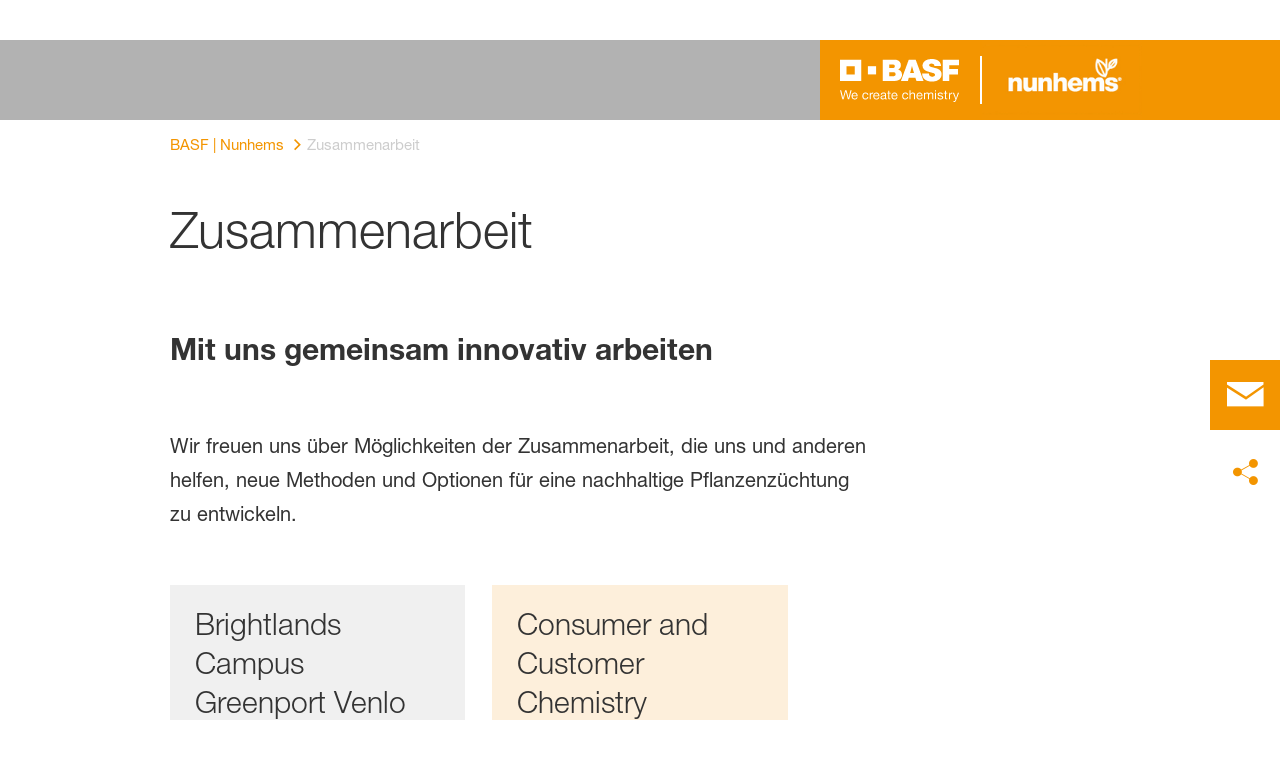

--- FILE ---
content_type: text/html; charset=utf-8
request_url: https://www.nunhems.com/de/de/Collaborations
body_size: 39553
content:
<!DOCTYPE html><html lang="de-DE" data-critters-container><head>
    <meta charset="utf-8">
    <title>Zusammenarbeit</title>
    <base href="/">
    <meta content="width=device-width, initial-scale=1" name="viewport">
    <link href="/assets/favicons.v1/basf.svg" rel="icon" sizes="any" type="image/svg+xml">
    <link color="#21a0d2" href="/assets/favicons.v1/basf.svg" rel="mask-icon">
    <link href="/assets/favicons.v1/apple-touch-icon-180x180.png" rel="apple-touch-icon" sizes="180x180">
    <meta content="/assets/favicons.v1/browserconfig.xml" name="msapplication-config">
    <script type="text/javascript">
      function OptanonWrapper() {}
    </script>
  <style>.wxp-grid-row{display:grid;grid-template-columns:repeat(12,1fr);width:100%;gap:var(--wxp-grid-gutter-lg);margin-top:var(--wxp-grid-row-margin-top-lg)}.wxp-grid-cols-lg-4{--grid-used-columns: 4;grid-column:span 4}@media (min-width: 768px) and (not (min-width: 976px)){.wxp-grid-cols-lg-4{--grid-used-columns: 6;grid-column:span 6}}@media not (min-width: 768px){.wxp-grid-cols-lg-4{--grid-used-columns: 12;grid-column:span 12}}.wxp-grid-cols-lg-9{--grid-used-columns: 9;grid-column:span 9}@media not (min-width: 768px){.wxp-grid-cols-lg-9{--grid-used-columns: 12;grid-column:span 12}}.wxp-grid-cols-lg-12{--grid-used-columns: 12;grid-column:span 12}@media (min-width: 976px) and (not (min-width: 1200px)){.wxp-grid-row{gap:var(--wxp-grid-gutter-md);margin-top:var(--wxp-grid-row-margin-top-md)}}@media (min-width: 768px) and (not (min-width: 976px)){.wxp-grid-row{gap:var(--wxp-grid-gutter-sm);margin-top:var(--wxp-grid-row-margin-top-sm)}}@media not (min-width: 768px){.wxp-grid-row{gap:var(--wxp-grid-gutter-xs);margin-top:var(--wxp-grid-row-margin-top-xs)}}.wxp-grid-container{position:relative}.wxp-grid-container editable-component[class*=wxp-grid-cols]{position:relative;min-width:0}
</style><link rel="stylesheet" href="grid-angular.2cbb09b329304d0b.css" media="print" onload="this.media='all'"><noscript><link rel="stylesheet" href="grid-angular.2cbb09b329304d0b.css"></noscript><style>@charset "UTF-8";:root{--global-max-width: 1312px;--outer-max-width: 1440px;--atoms-gap: 16px;--atoms-gap-resp: 8px;--atoms-half-gap: 8px;--atoms-oneandhalf-gap: 24px;--atoms-double-gap: 32px;--atoms-side-space: 1.5rem;--atoms-breakpoint-small: 672px;--atoms-breakpoint-medium: 1056px;--atoms-breakpoint-large: 1312px;--atoms-breakpoint-x-large: 1584px;--atoms-screen-width: calc(100vw - (2 * var(--atoms-side-space)))}@media only screen and (min-width: var(--atoms-breakpoint-x-large)){:root{--atoms-gap-resp: 16px}}main{padding:8px}@media (min-width: 1056px){main{padding:0 32px}}html,body{scroll-behavior:smooth;cursor:default;overflow-wrap:anywhere}body{font-size:.875rem;line-height:1.375rem;overflow-x:hidden;font-family:Roboto,sans-serif}@media (min-width: 1056px){body{font-size:1rem;line-height:1.5rem}}@media (min-width: 1312px){body{font-size:1.125rem;line-height:1.625rem}}:before,:after{text-decoration:inherit;vertical-align:inherit;background-repeat:no-repeat}button{margin:0}button{font-size:.875rem;line-height:1.375rem}@media (min-width: 1056px){button{font-size:1rem;line-height:1.5rem}}@media (min-width: 1584px){button{font-size:1.125rem;line-height:1.625rem}}button{text-transform:unset}ul,ol{font-size:.875rem;line-height:1.375rem}@media (min-width: 1056px){ul,ol{font-size:1rem;line-height:1.5rem}}@media (min-width: 1584px){ul,ol{font-size:1.125rem;line-height:1.625rem}}ul,ol{margin:0 0 calc(var(--atoms-gap-resp) * 2)}ul{list-style:disc}ol{list-style:decimal}li{margin-bottom:8px}li ul{margin-bottom:0}a{color:#333;text-decoration:none}a:hover,a:focus,a:active{text-decoration:underline}a:link,a:visited{text-decoration:none}h1{font-size:2rem;line-height:2.5rem;margin-top:20px;margin-bottom:0;font-weight:700}@media only screen and (min-width: 1056px){h1{font-size:2.625rem;line-height:3.125rem}}h2{font-size:2rem;line-height:2.5rem;margin-top:20px;margin-bottom:0;font-weight:400}@media only screen and (min-width: 1056px){h2{font-size:2.625rem;line-height:3.125rem}}p{font-size:1rem;line-height:1.5rem;margin:0 0 calc(var(--atoms-gap-resp) * 2)}
</style><link rel="stylesheet" href="wxp-commerce.039fa9f5baef3d25.css" media="print" onload="this.media='all'"><noscript><link rel="stylesheet" href="wxp-commerce.039fa9f5baef3d25.css"></noscript><style>@layer primeng{button{border-radius:0}}:root{--atoms-blue-dark-background: rgb(240, 245, 250);--atoms-blue-dark-stroke: #e0e9f1;--atoms-basf-hover-blue-dark: rgba(0, 74, 150, .6);--atoms-basf-hover-background-blue-dark: rgba(240, 245, 250, .5);--atoms-blue-dark-stroke-hover: #bfd2e5;--atoms-blue-dark-shadow: #004a961a;--atoms-basf-blue-dark-025: #f2f6fa;--atoms-basf-blue-dark-040: #F2F6FA;--atoms-basf-blue-dark-050: #e5edf4;--atoms-basf-blue-dark-075: #e0e9f1;--atoms-basf-blue-dark-100: #ccdbea;--atoms-basf-blue-dark-125: #bfd2e5;--atoms-basf-blue-dark-150: #b2c9df;--atoms-basf-blue-dark-175: #a6c0da;--atoms-basf-blue-dark-200: #99b7d5;--atoms-basf-blue-dark-225: #8caed0;--atoms-basf-blue-dark-250: #80a4cb;--atoms-basf-blue-dark-275: #739bc5;--atoms-basf-blue-dark-300: #6692c0;--atoms-basf-blue-dark-325: #5989bb;--atoms-basf-blue-dark-350: #4d80b6;--atoms-basf-blue-dark-375: #4077b0;--atoms-basf-blue-dark-400: #336eab;--atoms-basf-blue-dark-425: #2665a6;--atoms-basf-blue-dark-450: #1a5ca0;--atoms-basf-blue-dark-475: #0d539b;--atoms-basf-blue-dark-500: #004a96;--atoms-basf-blue-dark-525: #00468e;--atoms-basf-blue-dark-550: #004387;--atoms-basf-blue-dark-575: #003f80;--atoms-basf-blue-dark-600: #003b78;--atoms-basf-blue-dark-625: #003871;--atoms-basf-blue-dark-650: #003469;--atoms-basf-blue-dark-675: #003062;--atoms-basf-blue-dark-700: #002c5a;--atoms-basf-blue-dark-725: #002953;--atoms-basf-blue-dark-750: #00254b;--atoms-basf-blue-dark-775: #002144;--atoms-basf-blue-dark-800: #001e3c;--atoms-basf-blue-dark-825: #001a35;--atoms-basf-blue-dark-850: #00162d;--atoms-basf-blue-dark-875: #001326;--atoms-basf-blue-dark-900: #000f1e;--atoms-basf-blue-dark-925: #000b16;--atoms-basf-blue-dark-950: #00070f;--atoms-basf-blue-dark-975: #000408;--atoms-blue-light-background: rgb(242, 249, 253);--atoms-blue-light-stroke: #e0f2f8;--atoms-basf-hover-blue-light: rgba(33, 160, 210, .6);--atoms-basf-hover-background-blue-light: rgba(242, 249, 253, .5);--atoms-blue-light-stroke-hover: #c7e7f4;--atoms-blue-light-shadow: #21a0d21a;--atoms-basf-blue-light-025: #f4fafd;--atoms-basf-blue-light-040: #F4FAFD;--atoms-basf-blue-light-050: #e9f5fa;--atoms-basf-blue-light-075: #e0f2f8;--atoms-basf-blue-light-100: #d3ecf6;--atoms-basf-blue-light-125: #c7e7f4;--atoms-basf-blue-light-150: #bce2f1;--atoms-basf-blue-light-175: #b1deef;--atoms-basf-blue-light-200: #a6d9ed;--atoms-basf-blue-light-225: #9bd4eb;--atoms-basf-blue-light-250: #90cfe9;--atoms-basf-blue-light-275: #85cbe6;--atoms-basf-blue-light-300: #7ac6e4;--atoms-basf-blue-light-325: #6fc1e2;--atoms-basf-blue-light-350: #64bde0;--atoms-basf-blue-light-375: #59b8dd;--atoms-basf-blue-light-400: #4db3db;--atoms-basf-blue-light-425: #42aed9;--atoms-basf-blue-light-450: #37a9d6;--atoms-basf-blue-light-475: #2ca5d4;--atoms-basf-blue-light-500: #21a0d2;--atoms-basf-blue-light-525: #1f98c7;--atoms-basf-blue-light-550: #1e90bd;--atoms-basf-blue-light-575: #1c88b3;--atoms-basf-blue-light-600: #1a80a8;--atoms-basf-blue-light-625: #19789d;--atoms-basf-blue-light-650: #177093;--atoms-basf-blue-light-675: #156888;--atoms-basf-blue-light-700: #14607e;--atoms-basf-blue-light-725: #125874;--atoms-basf-blue-light-750: #115069;--atoms-basf-blue-light-775: #0f485f;--atoms-basf-blue-light-800: #0d4054;--atoms-basf-blue-light-825: #0c384a;--atoms-basf-blue-light-850: #0a303f;--atoms-basf-blue-light-875: #082835;--atoms-basf-blue-light-900: #07202a;--atoms-basf-blue-light-925: #05181f;--atoms-basf-blue-light-950: #031015;--atoms-basf-blue-light-975: #02080b;--atoms-green-light-background: rgb(247, 251, 244);--atoms-basf-hover-green-light: rgba(101, 172, 30, .6);--atoms-basf-hover-background-green-light: rgba(247, 251, 244, .5);--atoms-green-light-stroke: #e0eed4;--atoms-green-light-stroke-hover: #d1e6bb;--atoms-green-light-shadow: #65ac1e1a;--atoms-basf-green-light-025: #f7fbf4;--atoms-basf-green-light-040: #F7FBF4;--atoms-basf-green-light-050: #f0f7e8;--atoms-basf-green-light-075: #e8f3dd;--atoms-basf-green-light-100: #e0eed4;--atoms-basf-green-light-125: #d8eac7;--atoms-basf-green-light-150: #d1e6bb;--atoms-basf-green-light-175: #c9e2b0;--atoms-basf-green-light-200: #c1dea5;--atoms-basf-green-light-225: #bada9a;--atoms-basf-green-light-250: #b2d58e;--atoms-basf-green-light-275: #aad183;--atoms-basf-green-light-300: #a3cd78;--atoms-basf-green-light-325: #9bc96d;--atoms-basf-green-light-350: #93c562;--atoms-basf-green-light-375: #8bc156;--atoms-basf-green-light-400: #84bd4b;--atoms-basf-green-light-425: #7cb840;--atoms-basf-green-light-450: #74b435;--atoms-basf-green-light-475: #6db029;--atoms-basf-green-light-500: #65ac1e;--atoms-basf-green-light-525: #60a31d;--atoms-basf-green-light-550: #5b9b1b;--atoms-basf-green-light-575: #56921a;--atoms-basf-green-light-600: #518a18;--atoms-basf-green-light-625: #4c8117;--atoms-basf-green-light-650: #477815;--atoms-basf-green-light-675: #427013;--atoms-basf-green-light-700: #3d6712;--atoms-basf-green-light-725: #385f11;--atoms-basf-green-light-750: #33560f;--atoms-basf-green-light-775: #2d4d0e;--atoms-basf-green-light-800: #28450c;--atoms-basf-green-light-825: #233c0b;--atoms-basf-green-light-850: #1e3409;--atoms-basf-green-light-875: #192b08;--atoms-basf-green-light-900: #142206;--atoms-basf-green-light-925: #0f1a04;--atoms-basf-green-light-950: #0a1103;--atoms-basf-green-light-975: #050902;--atoms-green-dark-background: rgb(242, 248, 245);--atoms-green-dark-stroke: #d9ebe2;--atoms-basf-hover-green-dark: rgba(0, 121, 58, .6);--atoms-basf-hover-background-green-dark: rgba(242, 248, 245, .5);--atoms-green-dark-stroke-hover: #bfddce;--atoms-green-dark-shadow: #00793a1a;--atoms-basf-green-dark-025: #f2f8f5;--atoms-basf-green-dark-040: #F2F8F5;--atoms-basf-green-dark-050: #e5f2eb;--atoms-basf-green-dark-075: #d9ebe2;--atoms-basf-green-dark-100: #cce4d8;--atoms-basf-green-dark-125: #bfddce;--atoms-basf-green-dark-150: #b2d7c4;--atoms-basf-green-dark-175: #a6d0ba;--atoms-basf-green-dark-200: #99c9b0;--atoms-basf-green-dark-225: #8cc3a6;--atoms-basf-green-dark-250: #80bc9c;--atoms-basf-green-dark-275: #73b593;--atoms-basf-green-dark-300: #66af89;--atoms-basf-green-dark-325: #59a87f;--atoms-basf-green-dark-350: #4da175;--atoms-basf-green-dark-375: #409a6b;--atoms-basf-green-dark-400: #339461;--atoms-basf-green-dark-425: #268d58;--atoms-basf-green-dark-450: #1a864e;--atoms-basf-green-dark-475: #0d8044;--atoms-basf-green-dark-500: #0d8044;--atoms-basf-green-dark-525: #007337;--atoms-basf-green-dark-550: #006d34;--atoms-basf-green-dark-575: #006731;--atoms-basf-green-dark-600: #00612e;--atoms-basf-green-dark-625: #005b2c;--atoms-basf-green-dark-650: #005529;--atoms-basf-green-dark-675: #004f26;--atoms-basf-green-dark-700: #004923;--atoms-basf-green-dark-725: #004320;--atoms-basf-green-dark-750: #003d1d;--atoms-basf-green-dark-775: #00361a;--atoms-basf-green-dark-800: #003017;--atoms-basf-green-dark-825: #002a14;--atoms-basf-green-dark-850: #002411;--atoms-basf-green-dark-875: #001e0f;--atoms-basf-green-dark-900: #00180c;--atoms-basf-green-dark-925: #001209;--atoms-basf-green-dark-950: #000c06;--atoms-basf-green-dark-975: #000603;--atoms-orange-background: rgb(254, 250, 241);--atoms-orange-stroke: #fdefdb;--atoms-basf-hover-orange: rgba(243, 149, 0, .6);--atoms-basf-hover-background-orange: rgba(254, 250, 241, .5);--atoms-orange-stroke-hover: #fce5bf;--atoms-orange-shadow: #f395001a;--atoms-basf-orange-025: #fefaf2;--atoms-basf-orange-040: #FEFAF2;--atoms-basf-orange-050: #fef4e5;--atoms-basf-orange-075: #fdefdb;--atoms-basf-orange-100: #fdeacc;--atoms-basf-orange-125: #fce5bf;--atoms-basf-orange-150: #fbdfb2;--atoms-basf-orange-175: #fbdaa6;--atoms-basf-orange-200: #fad599;--atoms-basf-orange-225: #facf8c;--atoms-basf-orange-250: #f9ca80;--atoms-basf-orange-275: #f8c573;--atoms-basf-orange-300: #f8bf66;--atoms-basf-orange-325: #f7ba59;--atoms-basf-orange-350: #f7b54d;--atoms-basf-orange-375: #f6af40;--atoms-basf-orange-400: #f5aa33;--atoms-basf-orange-425: #f5a526;--atoms-basf-orange-450: #f4a01a;--atoms-basf-orange-475: #f49a0d;--atoms-basf-orange-500: #f39500;--atoms-basf-orange-525: #e78e00;--atoms-basf-orange-550: #db8600;--atoms-basf-orange-575: #cf7f00;--atoms-basf-orange-600: #c27700;--atoms-basf-orange-625: #b67000;--atoms-basf-orange-650: #aa6800;--atoms-basf-orange-675: #9e6100;--atoms-basf-orange-700: #925900;--atoms-basf-orange-725: #865200;--atoms-basf-orange-750: #7a4b00;--atoms-basf-orange-775: #6d4300;--atoms-basf-orange-800: #613c00;--atoms-basf-orange-825: #553400;--atoms-basf-orange-850: #492d00;--atoms-basf-orange-875: #3d2500;--atoms-basf-orange-900: #311e00;--atoms-basf-orange-925: #241600;--atoms-basf-orange-950: #180f00;--atoms-basf-orange-975: #0c0700;--atoms-basf-hover-red: rgba(209, 51, 78, .6);--atoms-basf-hover-background-red: rgba(252, 243, 244, .5);--atoms-red-background: rgb(252, 243, 244);--atoms-red-stroke: #f8e0e4;--atoms-red-stroke-hover: #f1bfc8;--atoms-red-shadow: #c500221a;--atoms-basf-red-025: #fcf2f4;--atoms-basf-red-040: #FCF2F4;--atoms-basf-red-075: #F8E0E4;--atoms-basf-red-050: #f9e5e9;--atoms-basf-red-100: #f3ccd3;--atoms-basf-red-125: #f1bfc8;--atoms-basf-red-150: #eeb2bd;--atoms-basf-red-175: #eba6b2;--atoms-basf-red-200: #e899a7;--atoms-basf-red-225: #e58c9c;--atoms-basf-red-250: #e28090;--atoms-basf-red-275: #df7385;--atoms-basf-red-300: #dc667a;--atoms-basf-red-325: #d9596f;--atoms-basf-red-350: #d64d64;--atoms-basf-red-375: #d34059;--atoms-basf-red-400: #d1334e;--atoms-basf-red-425: #ce2643;--atoms-basf-red-450: #cb1a38;--atoms-basf-red-475: #c80d2d;--atoms-basf-red-500: #c50022;--atoms-basf-red-525: #bb0020;--atoms-basf-red-550: #b1001f;--atoms-basf-red-575: #a7001d;--atoms-basf-red-600: #9e001b;--atoms-basf-red-625: #94001a;--atoms-basf-red-650: #8a0018;--atoms-basf-red-675: #800016;--atoms-basf-red-700: #760014;--atoms-basf-red-725: #6c0013;--atoms-basf-red-750: #630011;--atoms-basf-red-775: #59000f;--atoms-basf-red-800: #4f000e;--atoms-basf-red-825: #45000c;--atoms-basf-red-850: #3b000a;--atoms-basf-red-875: #310009;--atoms-basf-red-900: #270007;--atoms-basf-red-925: #1e0005;--atoms-basf-red-950: #140003;--atoms-basf-red-975: #0a0002;--atoms-gray-background: rgb(237, 237, 237);--atoms-gray-stroke: #ececec;--atoms-gray-stroke-hover: #e7e7e7;--atoms-basf-hover-gray: rgba(158, 158, 158, .6);--atoms-basf-hover-background-gray: rgba(237, 237, 237, .5);--atoms-gray-shadow: #9e9e9e1a;--atoms-basf-gray-025: #fafafa;--atoms-basf-gray-040: #FAFAFA;--atoms-basf-gray-050: #f5f5f5;--atoms-basf-gray-075: #ececec;--atoms-basf-gray-100: #ececec;--atoms-basf-gray-125: #e7e7e7;--atoms-basf-gray-150: #e2e2e2;--atoms-basf-gray-175: #dcdcdc;--atoms-basf-gray-200: #d8d8d8;--atoms-basf-gray-225: #d3d3d3;--atoms-basf-gray-250: #cfcfcf;--atoms-basf-gray-275: #cacaca;--atoms-basf-gray-300: #c5c5c5;--atoms-basf-gray-325: #c0c0c0;--atoms-basf-gray-350: #bbbbbb;--atoms-basf-gray-375: #b6b6b6;--atoms-basf-gray-400: #b1b1b1;--atoms-basf-gray-425: #adadad;--atoms-basf-gray-450: #a8a8a8;--atoms-basf-gray-475: #a3a3a3;--atoms-basf-gray-500: #9e9e9e;--atoms-basf-gray-525: #969696;--atoms-basf-gray-550: #8e8e8e;--atoms-basf-gray-575: #868686;--atoms-basf-gray-600: #7e7e7e;--atoms-basf-gray-625: #777777;--atoms-basf-gray-650: #6f6f6f;--atoms-basf-gray-675: #676767;--atoms-basf-gray-700: #5f5f5f;--atoms-basf-gray-725: #575757;--atoms-basf-gray-750: #4d4d4d;--atoms-basf-gray-775: #474747;--atoms-basf-gray-800: #3f3f3f;--atoms-basf-gray-825: #373737;--atoms-basf-gray-850: #2f2f2f;--atoms-basf-gray-875: #282828;--atoms-basf-gray-900: #202020;--atoms-basf-gray-925: #181818;--atoms-basf-gray-950: #101010;--atoms-basf-gray-975: #080808;--atoms-warn-color: var(--atoms-basf-red-500);--atoms-background-hover-color: #cfcfcf;--atoms-white: white;--atoms-box-gray: var(--atoms-basf-gray-075);--atoms-light-gray: var(--atoms-basf-gray-175);--atoms-middle-gray: var(--atoms-basf-gray-425);--atoms-dark-gray: #4d4d4d;--atoms-black: var(--atoms-basf-gray-900);--atoms-text-color: var(--atoms-basf-gray-825);--atoms-input-border-color: #dcdcdc;--atoms-basf-body-background: #e5e5e5;--atoms-invalid-state-background-color: #f8e0e4;--atoms-invalid-state-border-color: #c50022;--theme-error: var(--atoms-basf-red-500)}:root{--atoms-primary-color: #000000;--atoms-secondary-color: #000000;--atoms-tertiary-color: #7f7f7f;--atoms-quaternary-color: #ececec;--atoms-pale-color: #ececec;--atoms-hover-color: #dcdcdc;--atoms-shadow-color: #ffffff;--atoms-basf-color-040: #ffffff;--atoms-basf-color-050: #ffffff;--atoms-basf-color-100: #ffffff;--atoms-basf-color-150: #ffffff;--atoms-basf-color-200: #ffffff;--atoms-basf-color-300: #7f7f7f;--atoms-basf-color-400: #7f7f7f;--atoms-basf-color-450: #7f7f7f;--atoms-basf-color-500: #7f7f7f;--atoms-basf-color-600: #7f7f7f;--atoms-basf-color-700: #000000;--atoms-basf-color-800: #000000;--atoms-basf-color-900: #000000;--atoms-primary-text: #ffffff;--atoms-info-color: var(--atoms-basf-blue-dark-500);--atoms-warning-color: var(--atoms-basf-orange-500);--atoms-error-color: var(--atoms-basf-red-500);--atoms-success-color: var(--atoms-basf-green-light-500)}.theme-orange{--atoms-primary-color: var(--atoms-basf-orange-500);--atoms-secondary-color: var(--atoms-basf-orange-375);--atoms-tertiary-color: var(--atoms-basf-orange-075);--atoms-quaternary-color: var(--atoms-basf-orange-200);--atoms-pale-color: var(--atoms-basf-orange-075);--atoms-hover-color: var(--atoms-basf-hover-orange);--atoms-shadow-color: var(--atoms-basf-orange-025);--atoms-bg-color: var(--atoms-pale-color);--atoms-background-color: var(--atoms-orange-background);--atoms-stroke-color: var(--atoms-orange-stroke);--atoms-stroke-color-hover: var(--atoms-orange-stroke-hover);--atoms-hover-background-color: var(--atoms-basf-orange-025);--atoms-basf-color-040: var(--atoms-basf-orange-040);--atoms-basf-color-050: var(--atoms-basf-orange-050);--atoms-basf-color-100: var(--atoms-basf-orange-100);--atoms-basf-color-150: var(--atoms-basf-orange-150);--atoms-basf-color-200: var(--atoms-basf-orange-200);--atoms-basf-color-300: var(--atoms-basf-orange-300);--atoms-basf-color-400: var(--atoms-basf-orange-400);--atoms-basf-color-450: var(--atoms-basf-orange-450);--atoms-basf-color-500: var(--atoms-basf-orange-500);--atoms-basf-color-600: var(--atoms-basf-orange-600);--atoms-basf-color-700: var(--atoms-basf-orange-700);--atoms-basf-color-800: var(--atoms-basf-orange-800);--atoms-basf-color-900: var(--atoms-basf-orange-900);--atoms-primary-text: #ffffff}@font-face{font-family:Roboto Flex;src:url(RobotoFlex-Regular.d344879d90be38e5.ttf) format("truetype")}html{font-family:Roboto Flex}:root{--wxp-weight-heavy: 700;--wxp-weight-medium: 400;--wxp-weight-light: 100;--surface-a: #ffffff;--surface-b: #f8f9fa;--surface-c: var(--atoms-basf-gray-050);--surface-d: #dee2e6;--surface-e: #ffffff;--surface-f: #ffffff;--text-color: var(--atoms-text-color);--text-color-secondary: var(--atoms-text-color);--primary-color: var(--atoms-primary-color);--primary-color-text: #ffffff;--font-family: "Helvetica Neue LT W05_45", "Helvetica Neue World 45", Helvetica, Roboto, Arial, sans-serif;--surface-50: var(--atoms-basf-gray-050: #f5f5f5);--surface-100: var(--atoms-basf-gray-100: #ececec);--surface-200: var(--atoms-basf-gray-200: #d8d8d8);--surface-300: var(--atoms-basf-gray-300: #c5c5c5);--surface-400: var(--atoms-basf-gray-400: #b1b1b1);--surface-500: var(--atoms-basf-gray-500: #9e9e9e);--surface-600: var(--atoms-basf-gray-600: #7e7e7e);--surface-700: var(--atoms-basf-gray-700: #5f5f5f);--surface-800: var(--atoms-basf-gray-800: #3f3f3f);--surface-900: var(--atoms-basf-gray-900: #202020);--content-padding: 1rem;--inline-spacing: .5rem;--border-radius: 0px;--surface-ground: #f8f9fa;--surface-section: var(--atoms-basf-gray-050: #f5f5f5);--surface-card: var(--atoms-basf-gray-050: #f5f5f5);--surface-overlay: var(--atoms-basf-gray-050: #f5f5f5);--surface-border: var(--atoms-basf-gray-300: #c5c5c5);--surface-hover: var(--atoms-basf-gray-200: #d8d8d8);--maskbg: rgba(0, 0, 0, .4);--highlight-bg: var(--atoms-bg-color);--highlight-text-color: var(--atoms-text-color);--focus-ring: none;color-scheme:light}@font-face{font-family:Helvetica Neue LT W05_45;font-display:swap;font-weight:100;src:url(5ab020b6-67c6-4666-95ee-09cce0e39f2f.b6b90157904bef74.woff2) format("woff2")}@font-face{font-family:Helvetica Neue LT W05_45;font-display:swap;font-weight:400;src:url(6b43fb6d-89b8-4c64-a8e0-c8fb1f66f40f.b6d9e19f61ba7e29.woff2) format("woff2")}@font-face{font-family:Helvetica Neue LT W05_45;font-display:swap;font-weight:700;src:url(800da3b0-675f-465f-892d-d76cecbdd5b1.9ef1925145b9501e.woff2) format("woff2")}@font-face{font-family:"Helvetica Neue World 45";font-display:swap;font-weight:100;src:url(subset-HelveticaNeueWorld-45Lt.f360a80e14daa96e.woff2) format("woff2")}@font-face{font-family:"Helvetica Neue World 45";font-display:swap;font-weight:400;src:url(subset-HelveticaNeueWorld-55Roman.aaaeec395376c2b1.woff2) format("woff2")}@font-face{font-family:"Helvetica Neue World 45";font-display:swap;font-weight:700;src:url(subset-HelveticaNeueWorld-75Bold.a457a7827a6b8735.woff2) format("woff2")}*{box-sizing:border-box}body,p{font-family:Helvetica Neue LT W05_45,"Helvetica Neue World 45",Helvetica,Arial,sans-serif;font-weight:var(--wxp-weight-medium);font-size:.9375rem;line-height:1.7333333333;margin-block-start:0;margin-inside:0;margin-outside:0;margin-block-end:0}@media (min-width: 672px){body,p{font-size:1rem;line-height:1.75}}@media (min-width: 1056px){body,p{font-size:1.125rem;line-height:1.7777777778}}@media (min-width: 1312px){body,p{font-size:1.25rem;line-height:1.7}}body,p{font-family:Helvetica Neue LT W05_45,"Helvetica Neue World 45",Helvetica,Arial,sans-serif;font-weight:var(--wxp-weight-medium);font-size:.9375rem;line-height:1.7333333333;margin-block-start:0;margin-inside:0;margin-outside:0;margin-block-end:0}@media (min-width: 672px){body,p{font-size:1rem;line-height:1.75}}@media (min-width: 1056px){body,p{font-size:1.125rem;line-height:1.7777777778}}@media (min-width: 1312px){body,p{font-size:1.25rem;line-height:1.7}}p{margin-block-end:.625rem}h1{font-family:Helvetica Neue LT W05_45,"Helvetica Neue World 45",Helvetica,Arial,sans-serif;font-weight:var(--wxp-weight-light);font-size:2.1875rem;line-height:1.2857142857;color:var(--wxp-text-color);margin-top:1.25rem;margin-bottom:.625rem}@media (min-width: 672px){h1{font-size:2.5rem;line-height:1.25}}@media (min-width: 1056px){h1{font-size:2.8125rem;line-height:1.2222222222}}@media (min-width: 1312px){h1{font-size:3.125rem;line-height:1.2}}h2{font-family:Helvetica Neue LT W05_45,"Helvetica Neue World 45",Helvetica,Arial,sans-serif;font-weight:var(--wxp-weight-heavy);font-size:1.375rem;line-height:1.3636363636;color:var(--wxp-text-color);margin-top:1.25rem;margin-bottom:.625rem}@media (min-width: 672px){h2{font-size:1.5rem;line-height:1.3333333333}}@media (min-width: 1056px){h2{font-size:1.75rem;line-height:1.3571428571}}@media (min-width: 1312px){h2{font-size:1.875rem;line-height:1.3333333333}}*:not(body)::-webkit-scrollbar{visibility:visible;width:.3rem;height:.3rem}*:not(body)::-webkit-scrollbar-thumb{visibility:visible;border-radius:.15rem;border:.15rem solid rgba(0,0,0,0)}*:not(body)::-webkit-scrollbar-thumb{background-color:var(--atoms-basf-gray-500)}*:not(body) ::-webkit-scrollbar-thumb{border-radius:0}body::-webkit-scrollbar{visibility:visible;width:.375rem;height:.375rem}body::-webkit-scrollbar-thumb{visibility:visible;border-radius:.1875rem;border:.1875rem solid rgba(0,0,0,0)}body::-webkit-scrollbar-thumb{background-color:var(--atoms-basf-gray-500)}body{font-family:Helvetica Neue LT W05_45,"Helvetica Neue World 45",Helvetica,Arial,sans-serif}p{color:var(--atoms-text-color);margin:0 0 .625rem}p{margin-bottom:.625rem}a{color:var(--atoms-primary-color);text-decoration:none}a,button{cursor:pointer}a:hover{text-decoration:none}a:hover,a:active{outline:0}a:focus{outline-offset:.2rem;outline:var(--atoms-primary-color) solid .15rem}h1{font-size:2.1875rem;line-height:2.8125rem;font-weight:100;margin-top:1.25rem;margin-bottom:.625rem}@media (min-width: 672px){h1{font-size:2.5rem;line-height:3.125rem}}@media (min-width: 1056px){h1{font-size:2.8125rem;line-height:3.125rem}}@media (min-width: 1312px){h1{font-size:3.125rem;line-height:3.75rem}}h2{font-weight:700;font-size:1.375rem;line-height:1.875rem;margin-top:1.25rem;margin-bottom:.625rem}@media (min-width: 672px){h2{font-size:1.5rem;line-height:2rem}}@media (min-width: 1056px){h2{font-size:1.75rem;line-height:2.375rem}}@media (min-width: 1312px){h2{font-size:1.875rem;line-height:2.5rem}}
</style><link rel="stylesheet" href="atoms-core.1a6071f8698cb027.css" media="print" onload="this.media='all'"><noscript><link rel="stylesheet" href="atoms-core.1a6071f8698cb027.css"></noscript><style>html{font-size:100%;color:var(--wxp-color-text)}body{margin:0}main{margin-left:auto;margin-right:auto;width:90.6%;max-width:var(--content-max-width);float:none}@media (min-width: 75em){main{width:78.48%}}a{color:var(--wxp-highlight-color);text-decoration:none}a:hover{text-decoration:none}a:focus{outline-style:none}a:focus-within{z-index:999;outline-offset:.125rem;outline:var(--wxp-outline-color) solid .125rem}@font-face{font-family:wxp-icons;src:url(/assets/fonts/wxp/971b91f365bdf807001591eb6ffe4668/wxp-icons.woff2?ba1f4c9ef5cea4c9228c724fd457d606) format("woff2"),url(/assets/fonts/wxp/971b91f365bdf807001591eb6ffe4668/wxp-icons.woff?ba1f4c9ef5cea4c9228c724fd457d606) format("woff");font-display:block}body ul,body ol{padding-inline-start:2.5rem}body,p{font-family:Helvetica Neue LT W05_45,"Helvetica Neue World 45",helvetica,arial,sans-serif;font-weight:var(--wxp-weight-medium);font-size:.9375rem;line-height:1.7333333333;margin-inside:0;margin-outside:0;margin-block:0}@media (min-width: 48em){body,p{font-size:1rem;line-height:1.75}}@media (min-width: 61em){body,p{font-size:1.125rem;line-height:1.7777777778}}@media (min-width: 75em){body,p{font-size:1.25rem;line-height:1.7}}p{margin-block-end:.625rem}h1{font-family:Helvetica Neue LT W05_45,"Helvetica Neue World 45",helvetica,arial,sans-serif;font-weight:var(--wxp-weight-light);font-size:2.1875rem;line-height:1.2857142857;color:var(--wxp-text-color);margin-top:1.25rem;margin-bottom:.625rem}@media (min-width: 48em){h1{font-size:2.5rem;line-height:1.25}}@media (min-width: 61em){h1{font-size:2.8125rem;line-height:1.2222222222}}@media (min-width: 75em){h1{font-size:3.125rem;line-height:1.2}}h2{font-family:Helvetica Neue LT W05_45,"Helvetica Neue World 45",helvetica,arial,sans-serif;font-weight:var(--wxp-weight-heavy);font-size:1.375rem;line-height:1.3636363636;color:var(--wxp-text-color);margin-top:1.25rem;margin-bottom:.625rem}@media (min-width: 48em){h2{font-size:1.5rem;line-height:1.3333333333}}@media (min-width: 61em){h2{font-size:1.75rem;line-height:1.3571428571}}@media (min-width: 75em){h2{font-size:1.875rem;line-height:1.3333333333}}.wxp-icon{position:relative;display:flex;justify-content:center;align-items:center;background-color:transparent;border-style:none;font-size:1.375rem;padding:0;cursor:pointer;color:#fff}.wxp-icon:hover{color:#dcdcdc}.wxp-icon--a11y:before{font-family:wxp-icons;font-style:normal;font-weight:400;font-variant:normal;text-transform:none;line-height:1;min-width:1.5rem;-webkit-font-smoothing:antialiased;-moz-osx-font-smoothing:grayscale;content:"\f101"}.wxp-icon--email:before{font-family:wxp-icons;font-style:normal;font-weight:400;font-variant:normal;text-transform:none;line-height:1;min-width:1.5rem;-webkit-font-smoothing:antialiased;-moz-osx-font-smoothing:grayscale;content:"\f14c"}.wxp-icon--facebook:before{font-family:wxp-icons;font-style:normal;font-weight:400;font-variant:normal;text-transform:none;line-height:1;min-width:1.5rem;-webkit-font-smoothing:antialiased;-moz-osx-font-smoothing:grayscale;content:"\f14f"}.wxp-icon--linkedin:before{font-family:wxp-icons;font-style:normal;font-weight:400;font-variant:normal;text-transform:none;line-height:1;min-width:1.5rem;-webkit-font-smoothing:antialiased;-moz-osx-font-smoothing:grayscale;content:"\f159"}.wxp-icon--share:before{font-family:wxp-icons;font-style:normal;font-weight:400;font-variant:normal;text-transform:none;line-height:1;min-width:1.5rem;-webkit-font-smoothing:antialiased;-moz-osx-font-smoothing:grayscale;content:"\f19a"}.wxp-icon--twitter:before{font-family:wxp-icons;font-style:normal;font-weight:400;font-variant:normal;text-transform:none;line-height:1;min-width:1.5rem;-webkit-font-smoothing:antialiased;-moz-osx-font-smoothing:grayscale;content:"\f1a1"}.wxp-icon--whatsapp:before{font-family:wxp-icons;font-style:normal;font-weight:400;font-variant:normal;text-transform:none;line-height:1;min-width:1.5rem;-webkit-font-smoothing:antialiased;-moz-osx-font-smoothing:grayscale;content:"\f1a7"}.wxp-icon--youtube:before{font-family:wxp-icons;font-style:normal;font-weight:400;font-variant:normal;text-transform:none;line-height:1;min-width:1.5rem;-webkit-font-smoothing:antialiased;-moz-osx-font-smoothing:grayscale;content:"\f1ab"}.wxp-highlighted{display:block}
</style><link rel="stylesheet" href="wxp-core.de818c58e7c17645.css" media="print" onload="this.media='all'"><noscript><link rel="stylesheet" href="wxp-core.de818c58e7c17645.css"></noscript><style>:root{--wxp-grey-color: #373737;--wxp-text-color: #333333;--wxp-text-color-pale: #999999;--wxp-text-color-inverted: #ffffff;--wxp-gray-color: #f0f0f0;--wxp-gray-color-light: #999999;--wxp-gray-color-dark: #7c7c7c;--wxp-stage-text-color: #ffffff;--wxp-footnote-color: #999999;--wxp-headline-dark-color: #000000;--wxp-header-background-color: rgba(0, 0, 0, 30%);--wxp-footer-background-color: #7c7c7c;--wxp-legalbar-background-color: #7c7c7c;--wxp-legalbar-color: #adadad;--wxp-extended-footer-background-color: #333333;--wxp-overlay-background-color: rgba(0, 0, 0, 85%);--wxp-breadcrumb-lastitem-color: #cdcdcd;--wxp-button-text-color: #ffffff;--wxp-menu-link-color: #ffffff;--wxp-menu-link-hover-color: #ffffff;--wxp-error-red-color: #c50022;--content-max-width: 77.875rem;--header-height: 5.6rem;--wxp-weight-heavy: 700;--wxp-weight-medium: 400;--wxp-weight-light: 100;--wxp-highlight-color: var(--wxp-primary-color, var(--atoms-basf-blue-dark-500));--wxp-contenthub-footer-counts-color: #999999;--wxp-product-finder-disabled-color: #999999;--wxp-tag-pending-color: #f0f0f0;--wxp-h2-font-weight: var(--wxp-weight-heavy);--wxp-language-switch-background: black;--wxp-language-switch-foreground: white;--wxp-menu-icon-burger-color: #ffffff;--wxp-menu-icon-burger-background: transparent;--wxp-menu-icon-close-color: #ffffff;--wxp-menu-icon-close-background: transparent;--wxp-menu-icon-hover-color: #ffffff;--wxp-menu-border-lateral: #ffffff;--wxp-menu-identifier-color: #ffffff;--wxp-menuitem-span-color: #ffffff;--wxp-menuitem-chevron-color: #ffffff;--wxp-tooltip-shadow-color: rgba(0, 0, 0, 35%);--wxp-tooltip-bg-color: #ffffff;--wxp-outline-color: var(--wxp-primary-color);--wxp-outline-contrast-color: #ffffff;--wxp-teaser-link-hover-color: #999999;--wxp-grid-gutter-xs: .5rem;--wxp-grid-gutter-sm: 1.1rem;--wxp-grid-gutter-md: 2.5rem 1.5rem;--wxp-grid-gutter-lg: 3.125rem 1.7rem;--wxp-grid-row-margin-top-xs: 2.5rem;--wxp-grid-row-margin-top-sm: 2.5rem;--wxp-grid-row-margin-top-md: 3.125rem;--wxp-grid-row-margin-top-lg: 3.125rem}@media (min-width: 48em){:root{--header-height: 7.5rem}}body{color:var(--wxp-text-color)}p{color:inherit}h2{font-weight:var(--wxp-h2-font-weight)}.wxp-bg-pale,.wxp-bg-gray{--wxp-text-color: #333333;--wxp-highlight-color: var(--wxp-primary-color);--wxp-text-color-pale: var(--wxp-text-color);--wxp-footnote-color: #555555;--wxp-headline-dark-color: #000000}.wxp-bg-pale{background-color:var(--wxp-pale-color);--wxp-dark-color: var(--wxp-pale-multiply-color)}.wxp-bg-gray{background-color:var(--wxp-gray-color);--wxp-dark-color: var(--wxp-pale-color)}.theme-orange{--wxp-orange-dark-color: #e75700;--wxp-orange-light-color: #facf8c;--wxp-orange-medium-color: #f39500;--wxp-orange-pale-multiply-color: #fbe0b9;--wxp-primary-color: var(--atoms-basf-orange-500) !important;--wxp-pale-color: var(--atoms-basf-orange-075);--wxp-dark-color: var(--wxp-orange-dark-color);--wxp-pale-multiply-color: var(--wxp-orange-pale-multiply-color);--wxp-error-color: var(--wxp-error-red-color);--wxp-light-color: var(--wxp-orange-light-color);--wxp-medium-color: var(--wxp-orange-medium-color);--wxp-highlight-color: var(--wxp-primary-color)}
</style><link rel="stylesheet" href="wxp-theme.024e05bdea0085c4.css" media="print" onload="this.media='all'"><noscript><link rel="stylesheet" href="wxp-theme.024e05bdea0085c4.css"></noscript><meta name="twitter:card" property="twitter:card" content="summary_large_image"><meta name="twitter:title" property="twitter:title" content="Zusammenarbeit"><meta name="og:title" property="og:title" content="Zusammenarbeit"><meta name="og:type" property="og:type" content="website"><meta name="og:url" property="og:url" content="https://www.nunhems.com/de/de/Collaborations"><meta name="theme" property="theme" content="theme-orange"><meta name="theme-color" property="theme-color" content="#E75700FF"><link rel="canonical" href="https://www.nunhems.com/de/de/Collaborations"><style ng-app-id="ng">@keyframes slide-bottom{0%{-webkit-transform:translateX(-50%) translateY(0) rotate(45deg);transform:translate(-50%) translateY(0) rotate(45deg)}to{-webkit-transform:translateX(-50%) translateY(-50%) rotate(45deg);transform:translate(-50%) translateY(-50%) rotate(45deg)}}main{padding-top:8.9rem;padding-bottom:3.125rem}@media (min-width: 48em){main{padding-top:8rem}main.wxp-main--navbar{padding-top:9.4rem}}main.wxp-main-stage{padding-top:2rem}main .wxp-main__title--has-stage-content .wxp-site-identifier{display:none}:root{--wxp-max-columns: 12;--wxp-grid-row-gap: 2.2rem}.wxp-grid-columns-1{grid-gap:var(--wxp-grid-row-gap);display:grid;grid-template-columns:repeat(var(--wxp-columns),1fr);--wxp-columns: min(1, var(--wxp-max-columns))}.wxp-grid-columns-1>.mgnlEditor.area.start,.wxp-grid-columns-1>.mgnlEditor.area.end,.wxp-grid-columns-1>.mgnlEditor.mgnlPlaceholder{grid-column:1/span var(--wxp-columns)}.wxp-grid-columns-2{grid-gap:var(--wxp-grid-row-gap);display:grid;grid-template-columns:repeat(var(--wxp-columns),1fr);--wxp-columns: min(2, var(--wxp-max-columns))}.wxp-grid-columns-2>.mgnlEditor.area.start,.wxp-grid-columns-2>.mgnlEditor.area.end,.wxp-grid-columns-2>.mgnlEditor.mgnlPlaceholder{grid-column:1/span var(--wxp-columns)}.wxp-grid-columns-3{grid-gap:var(--wxp-grid-row-gap);display:grid;grid-template-columns:repeat(var(--wxp-columns),1fr);--wxp-columns: min(3, var(--wxp-max-columns))}.wxp-grid-columns-3>.mgnlEditor.area.start,.wxp-grid-columns-3>.mgnlEditor.area.end,.wxp-grid-columns-3>.mgnlEditor.mgnlPlaceholder{grid-column:1/span var(--wxp-columns)}.wxp-grid-columns-4{grid-gap:var(--wxp-grid-row-gap);display:grid;grid-template-columns:repeat(var(--wxp-columns),1fr);--wxp-columns: min(4, var(--wxp-max-columns))}.wxp-grid-columns-4>.mgnlEditor.area.start,.wxp-grid-columns-4>.mgnlEditor.area.end,.wxp-grid-columns-4>.mgnlEditor.mgnlPlaceholder{grid-column:1/span var(--wxp-columns)}.wxp-grid-columns-5{grid-gap:var(--wxp-grid-row-gap);display:grid;grid-template-columns:repeat(var(--wxp-columns),1fr);--wxp-columns: min(5, var(--wxp-max-columns))}.wxp-grid-columns-5>.mgnlEditor.area.start,.wxp-grid-columns-5>.mgnlEditor.area.end,.wxp-grid-columns-5>.mgnlEditor.mgnlPlaceholder{grid-column:1/span var(--wxp-columns)}.wxp-grid-columns-6{grid-gap:var(--wxp-grid-row-gap);display:grid;grid-template-columns:repeat(var(--wxp-columns),1fr);--wxp-columns: min(6, var(--wxp-max-columns))}.wxp-grid-columns-6>.mgnlEditor.area.start,.wxp-grid-columns-6>.mgnlEditor.area.end,.wxp-grid-columns-6>.mgnlEditor.mgnlPlaceholder{grid-column:1/span var(--wxp-columns)}.wxp-grid-columns-7{grid-gap:var(--wxp-grid-row-gap);display:grid;grid-template-columns:repeat(var(--wxp-columns),1fr);--wxp-columns: min(7, var(--wxp-max-columns))}.wxp-grid-columns-7>.mgnlEditor.area.start,.wxp-grid-columns-7>.mgnlEditor.area.end,.wxp-grid-columns-7>.mgnlEditor.mgnlPlaceholder{grid-column:1/span var(--wxp-columns)}.wxp-grid-columns-8{grid-gap:var(--wxp-grid-row-gap);display:grid;grid-template-columns:repeat(var(--wxp-columns),1fr);--wxp-columns: min(8, var(--wxp-max-columns))}.wxp-grid-columns-8>.mgnlEditor.area.start,.wxp-grid-columns-8>.mgnlEditor.area.end,.wxp-grid-columns-8>.mgnlEditor.mgnlPlaceholder{grid-column:1/span var(--wxp-columns)}.wxp-grid-columns-9{grid-gap:var(--wxp-grid-row-gap);display:grid;grid-template-columns:repeat(var(--wxp-columns),1fr);--wxp-columns: min(9, var(--wxp-max-columns))}.wxp-grid-columns-9>.mgnlEditor.area.start,.wxp-grid-columns-9>.mgnlEditor.area.end,.wxp-grid-columns-9>.mgnlEditor.mgnlPlaceholder{grid-column:1/span var(--wxp-columns)}.wxp-grid-columns-10{grid-gap:var(--wxp-grid-row-gap);display:grid;grid-template-columns:repeat(var(--wxp-columns),1fr);--wxp-columns: min(10, var(--wxp-max-columns))}.wxp-grid-columns-10>.mgnlEditor.area.start,.wxp-grid-columns-10>.mgnlEditor.area.end,.wxp-grid-columns-10>.mgnlEditor.mgnlPlaceholder{grid-column:1/span var(--wxp-columns)}.wxp-grid-columns-11{grid-gap:var(--wxp-grid-row-gap);display:grid;grid-template-columns:repeat(var(--wxp-columns),1fr);--wxp-columns: min(11, var(--wxp-max-columns))}.wxp-grid-columns-11>.mgnlEditor.area.start,.wxp-grid-columns-11>.mgnlEditor.area.end,.wxp-grid-columns-11>.mgnlEditor.mgnlPlaceholder{grid-column:1/span var(--wxp-columns)}.wxp-grid-columns-12{grid-gap:var(--wxp-grid-row-gap);display:grid;grid-template-columns:repeat(var(--wxp-columns),1fr);--wxp-columns: min(12, var(--wxp-max-columns))}.wxp-grid-columns-12>.mgnlEditor.area.start,.wxp-grid-columns-12>.mgnlEditor.area.end,.wxp-grid-columns-12>.mgnlEditor.mgnlPlaceholder{grid-column:1/span var(--wxp-columns)}.wxp-grid-width-1{grid-column-end:span var(--wxp-max-columns);--wxp-max-columns: min(1, var(--wxp-columns))}.wxp-grid-width-2{grid-column-end:span var(--wxp-max-columns);--wxp-max-columns: min(2, var(--wxp-columns))}.wxp-grid-width-3{grid-column-end:span var(--wxp-max-columns);--wxp-max-columns: min(3, var(--wxp-columns))}.wxp-grid-width-4{grid-column-end:span var(--wxp-max-columns);--wxp-max-columns: min(4, var(--wxp-columns))}.wxp-grid-width-5{grid-column-end:span var(--wxp-max-columns);--wxp-max-columns: min(5, var(--wxp-columns))}.wxp-grid-width-6{grid-column-end:span var(--wxp-max-columns);--wxp-max-columns: min(6, var(--wxp-columns))}.wxp-grid-width-7{grid-column-end:span var(--wxp-max-columns);--wxp-max-columns: min(7, var(--wxp-columns))}.wxp-grid-width-8{grid-column-end:span var(--wxp-max-columns);--wxp-max-columns: min(8, var(--wxp-columns))}.wxp-grid-width-9{grid-column-end:span var(--wxp-max-columns);--wxp-max-columns: min(9, var(--wxp-columns))}.wxp-grid-width-10{grid-column-end:span var(--wxp-max-columns);--wxp-max-columns: min(10, var(--wxp-columns))}.wxp-grid-width-11{grid-column-end:span var(--wxp-max-columns);--wxp-max-columns: min(11, var(--wxp-columns))}.wxp-grid-width-12{grid-column-end:span var(--wxp-max-columns);--wxp-max-columns: min(12, var(--wxp-columns))}.wxp-grid-start-row{grid-column-start:2}.content-item-meta-wrapper{padding-top:2%}.date-wrapper{margin:2.5rem auto 0;padding-bottom:1%;text-align:right}@media (min-width: 48em){:root{--wxp-max-columns: 6;--wxp-grid-row-gap: 3rem}}@media (min-width: 61em){:root{--wxp-max-columns: 8;--wxp-grid-row-gap: 3.4rem}}@media (min-width: 75em){:root{--wxp-max-columns: 12}}*{scroll-margin-top:5rem}.copy-teaser{color:var(--wxp-gray-color-light)}.disclaimer__last-update{display:flex;justify-content:flex-end;align-items:center;width:100%}.menu-identifier-individualLogo{display:none}@media (min-width: 48em){.menu-identifier-individualLogo{display:block}}.button-a11y{position:fixed;top:9.75rem;right:0;height:3.125rem;width:3.125rem;background-color:#3333334d;font-size:2.175rem;transition:transform .4s ease-in-out;z-index:999}@media (min-width: 48em){.button-a11y{display:none}}.button-a11y.move-on-scroll{transform:translateY(-3.5625rem)}.button-a11y.no-service-icons{top:6.1875rem;transform:none}.button-a11y:after{bottom:.2rem;width:calc(100% - 1rem)}
</style><style ng-app-id="ng">@keyframes _ngcontent-ng-c1070706935_slide-bottom{0%{-webkit-transform:translateX(-50%) translateY(0) rotate(45deg);transform:translate(-50%) translateY(0) rotate(45deg)}to{-webkit-transform:translateX(-50%) translateY(-50%) rotate(45deg);transform:translate(-50%) translateY(-50%) rotate(45deg)}}.wxp-header-area-separator[_ngcontent-ng-c1070706935]{border-left:.0625rem solid var(--wxp-button-text-color);width:0}.wxp-menuicons-wrapper[_ngcontent-ng-c1070706935]{display:flex;align-items:center}.wxp-menuicons-wrapper[_ngcontent-ng-c1070706935]   button[_ngcontent-ng-c1070706935]{color:#fff}</style><style ng-app-id="ng">@keyframes _ngcontent-ng-c2460486081_slide-bottom{0%{-webkit-transform:translateX(-50%) translateY(0) rotate(45deg);transform:translate(-50%) translateY(0) rotate(45deg)}to{-webkit-transform:translateX(-50%) translateY(-50%) rotate(45deg);transform:translate(-50%) translateY(-50%) rotate(45deg)}}.wxp-lightbox-modal[_ngcontent-ng-c2460486081]{position:fixed;z-index:999;left:0;top:0;width:100vw;height:100vh;overflow:hidden;background-color:#fff}.wxp-lightbox-modal[_ngcontent-ng-c2460486081]   .wxp-lightbox-header[_ngcontent-ng-c2460486081]{display:flex;justify-content:space-between;align-items:flex-start}.wxp-lightbox-modal[_ngcontent-ng-c2460486081]   button.wxp-lightbox-close[_ngcontent-ng-c2460486081]{color:var(--wxp-primary-color);font-size:2rem;line-height:1.4;padding:.625rem;border-style:none;cursor:pointer}.wxp-lightbox-modal[_ngcontent-ng-c2460486081]   button.wxp-lightbox-close[_ngcontent-ng-c2460486081]:focus-within{z-index:999;outline-offset:.125rem;outline:var(--wxp-outline-color) solid .125rem}.wxp-lightbox-modal[_ngcontent-ng-c2460486081]   h3.wxp-lightbox-title[_ngcontent-ng-c2460486081]{margin:0;padding:.625rem;color:var(--wxp-primary-color)}.wxp-lightbox-modal[_ngcontent-ng-c2460486081]   .wxp-lightbox-image[_ngcontent-ng-c2460486081]{overflow:hidden;background-color:#f0f0f0}[_nghost-ng-c2460486081]     img{width:100%;height:100%;max-height:calc(100vh - 2.5em);object-fit:contain;background-color:#f0f0f0}</style><style ng-app-id="ng">[_nghost-ng-c2737623693]{display:block;width:100%}[_nghost-ng-c2737623693]     .wxp-image--format-media-16x9 img{aspect-ratio:1.7777777778;background-color:var(--wxp-gray-color)}[_nghost-ng-c2737623693]     .wxp-image--format-media-23x9 img{aspect-ratio:2.5555555556;background-color:var(--wxp-gray-color)}[_nghost-ng-c2737623693]     .wxp-image--format-media-33x10 img{aspect-ratio:3.3;background-color:var(--wxp-gray-color)}[_nghost-ng-c2737623693]     .wxp-image--format-media-1x1 img{aspect-ratio:1;background-color:var(--wxp-gray-color)}[_nghost-ng-c2737623693]     .wxp-image--object-fit-contain img{object-fit:contain}[_nghost-ng-c2737623693]     .wxp-image--object-fit-fill img{object-fit:fill}[_nghost-ng-c2737623693]     .wxp-image--format-limited-height img{background-color:var(--wxp-gray-color);max-height:calc(100vh - 9rem);object-fit:contain}[_nghost-ng-c2737623693]     .wxp-image--cover{height:100%}[_nghost-ng-c2737623693]     .wxp-image--cover img{background-color:var(--wxp-gray-color);object-fit:cover}</style><style ng-app-id="ng">@keyframes _ngcontent-ng-c1620444872_slide-bottom{0%{-webkit-transform:translateX(-50%) translateY(0) rotate(45deg);transform:translate(-50%) translateY(0) rotate(45deg)}to{-webkit-transform:translateX(-50%) translateY(-50%) rotate(45deg);transform:translate(-50%) translateY(-50%) rotate(45deg)}}.wxp-scroll-to-top[_ngcontent-ng-c1620444872]{font-family:Helvetica Neue LT W05_45,"Helvetica Neue World 45",helvetica,arial,sans-serif;font-weight:var(--wxp-weight-medium);font-size:.75rem;line-height:1.5833333333}@media (min-width: 48em){.wxp-scroll-to-top[_ngcontent-ng-c1620444872]{font-size:.8125rem;line-height:1.5384615385}}@media (min-width: 61em){.wxp-scroll-to-top[_ngcontent-ng-c1620444872]{font-size:.875rem;line-height:1.5}}@media (min-width: 75em){.wxp-scroll-to-top[_ngcontent-ng-c1620444872]{font-size:1rem;line-height:1.4375}}.wxp-scroll-to-top[_ngcontent-ng-c1620444872]{color:#fff;position:fixed;bottom:9vh;right:0;padding:.625rem .625rem .3125rem;text-align:center;cursor:pointer;border:none;z-index:998;background:#55555580;display:flex;flex-direction:column;justify-content:center;align-items:center;visibility:hidden;opacity:0;transition:visibility 0s,opacity .25s ease-in-out}.theme-a11y[_nghost-ng-c1620444872]   .wxp-scroll-to-top[_ngcontent-ng-c1620444872], .theme-a11y   [_nghost-ng-c1620444872]   .wxp-scroll-to-top[_ngcontent-ng-c1620444872]{background:#0000008c}.wxp-scroll-to-top[_ngcontent-ng-c1620444872]:before{font-family:wxp-icons;font-style:normal;font-weight:400;font-variant:normal;text-transform:none;line-height:1;min-width:1.5rem;-webkit-font-smoothing:antialiased;-moz-osx-font-smoothing:grayscale;content:"\f10a";font-size:.65em;margin-bottom:.7em}.wxp-scroll-to-top[_ngcontent-ng-c1620444872]:focus{z-index:999;outline-offset:.125rem;outline:var(--wxp-outline-color) solid .125rem}.wxp-scroll-to-top--active[_ngcontent-ng-c1620444872]{opacity:1;visibility:visible}</style><style ng-app-id="ng">@keyframes _ngcontent-ng-c3596360776_slide-bottom{0%{-webkit-transform:translateX(-50%) translateY(0) rotate(45deg);transform:translate(-50%) translateY(0) rotate(45deg)}to{-webkit-transform:translateX(-50%) translateY(-50%) rotate(45deg);transform:translate(-50%) translateY(-50%) rotate(45deg)}}[_nghost-ng-c3596360776]{height:100%}[_nghost-ng-c3596360776]     .wxp-date span{color:var(--wxp-text-color)}[_nghost-ng-c3596360776]     .wxp-content-item-meta__highlighted .wxp-date span{color:#fff!important}.wxp-content-item-meta[_ngcontent-ng-c3596360776]{line-height:1.313rem;font-weight:var(--wxp-weight-medium);color:var(--wxp-text-color);margin-bottom:1.25rem}.wxp-content-item-meta__categories[_ngcontent-ng-c3596360776]{line-height:1.313rem}.wxp-content-item-meta__highlighted[_ngcontent-ng-c3596360776]{color:#fff!important}</style><style ng-app-id="ng">@keyframes _ngcontent-ng-c326581165_slide-bottom{0%{-webkit-transform:translateX(-50%) translateY(0) rotate(45deg);transform:translate(-50%) translateY(0) rotate(45deg)}to{-webkit-transform:translateX(-50%) translateY(-50%) rotate(45deg);transform:translate(-50%) translateY(-50%) rotate(45deg)}}.wxp-breadcrumb-list[_ngcontent-ng-c326581165]{display:flex;overflow:hidden;position:relative}.wxp-breadcrumb-list[_ngcontent-ng-c326581165]     basf-wxp-breadcrumb-item:first-of-type :before{display:none}.wxp-breadcrumb-list[_ngcontent-ng-c326581165]     basf-wxp-breadcrumb-item:last-of-type .wxp-breadcrumb-link{color:var(--wxp-breadcrumb-lastitem-color);pointer-events:none}.theme-a11y[_nghost-ng-c326581165]   .wxp-breadcrumb-list[_ngcontent-ng-c326581165]     basf-wxp-breadcrumb-item:last-of-type .wxp-breadcrumb-link, .theme-a11y   [_nghost-ng-c326581165]   .wxp-breadcrumb-list[_ngcontent-ng-c326581165]     basf-wxp-breadcrumb-item:last-of-type .wxp-breadcrumb-link{font-weight:700}.wxp-breadcrumb-control-btn[_ngcontent-ng-c326581165]{display:flex;justify-content:center;align-items:center;height:100%;position:absolute;background:#fff;color:var(--wxp-primary-color);border:none;cursor:pointer;font-size:1.7em;z-index:1}.wxp-breadcrumb-control-btn.btn-left[_ngcontent-ng-c326581165]{left:0;box-shadow:1rem 0 15px #fff}.wxp-breadcrumb-control-btn.btn-right[_ngcontent-ng-c326581165]{right:0;box-shadow:-1rem 0 15px #fff}.wxp-breadcrumb-control-btn[_ngcontent-ng-c326581165]:focus-within{z-index:999;outline-offset:.125rem;outline:var(--wxp-outline-color) solid .125rem}.wxp-breadcrumb-control-btn[_ngcontent-ng-c326581165]   i[_ngcontent-ng-c326581165]{display:flex}.wxp-breadcrumb-wrapper[_ngcontent-ng-c326581165]{max-width:77.8rem;position:relative;margin:0 auto;display:none}@media (min-width: 48em){.wxp-breadcrumb-wrapper[_ngcontent-ng-c326581165]{display:flex}}.wxp-breadcrumb-wrapper__stageExist[_ngcontent-ng-c326581165]{width:calc(90.6% + 2.125rem);max-width:calc(var(--content-max-width) + 2.125rem);margin-top:-2.3em}@media (min-width: 75em){.wxp-breadcrumb-wrapper__stageExist[_ngcontent-ng-c326581165]{width:calc(78.48% + 2.125rem)}}.wxp-breadcrumb-wrapper__stageExist[_ngcontent-ng-c326581165]   .wxp-breadcrumb-list[_ngcontent-ng-c326581165]{z-index:998;width:100%;background:#fff;padding:.375em .625em}.wxp-breadcrumb-wrapper__stageExist[_ngcontent-ng-c326581165]   .wxp-breadcrumb-control-btn[_ngcontent-ng-c326581165]{z-index:999;font-size:1.0625em}</style><style ng-app-id="ng">@keyframes _ngcontent-ng-c540902139_slide-bottom{0%{-webkit-transform:translateX(-50%) translateY(0) rotate(45deg);transform:translate(-50%) translateY(0) rotate(45deg)}to{-webkit-transform:translateX(-50%) translateY(-50%) rotate(45deg);transform:translate(-50%) translateY(-50%) rotate(45deg)}}.wxp-breadcrumb-link[_ngcontent-ng-c540902139]{display:flex;align-items:center}.wxp-breadcrumb-link[_ngcontent-ng-c540902139]   span[_ngcontent-ng-c540902139]{width:max-content}.wxp-breadcrumb-item[_ngcontent-ng-c540902139]{padding:.25rem 0;display:flex;align-items:center;justify-content:flex-start;color:var(--wxp-primary-color);text-decoration:none;font-family:Helvetica Neue LT W05_45,"Helvetica Neue World 45",helvetica,arial,sans-serif;font-size:.875rem}@media (min-width: 61em){.wxp-breadcrumb-item[_ngcontent-ng-c540902139]{font-size:.9375rem}}.wxp-breadcrumb-item[_ngcontent-ng-c540902139]:before{font-family:wxp-icons;font-style:normal;font-weight:400;font-variant:normal;text-transform:none;line-height:1;min-width:1.5rem;-webkit-font-smoothing:antialiased;-moz-osx-font-smoothing:grayscale;content:"\f109";text-align:center;font-size:.8em;padding:0 .3em 0 .7em;min-width:.686rem}</style><style ng-app-id="ng">@keyframes _ngcontent-ng-c1628650763_slide-bottom{0%{-webkit-transform:translateX(-50%) translateY(0) rotate(45deg);transform:translate(-50%) translateY(0) rotate(45deg)}to{-webkit-transform:translateX(-50%) translateY(-50%) rotate(45deg);transform:translate(-50%) translateY(-50%) rotate(45deg)}}.wxp-overlay-container[_ngcontent-ng-c1628650763]{width:100%;background-color:var(--wxp-overlay-background-color);position:absolute;top:0;left:0;z-index:999}.wxp-overlay-container.open[_ngcontent-ng-c1628650763]{z-index:65536}.wxp-overlay-container.authenticationEnabled[_ngcontent-ng-c1628650763]     .wxp-menuslide-container{height:calc(100svh - 21rem)}@media (min-width: 48em){.wxp-overlay-container.authenticationEnabled[_ngcontent-ng-c1628650763]     .wxp-menuslide-container{height:calc(100svh - 23rem)}}@media (min-width: 61em){.wxp-overlay-container.authenticationEnabled[_ngcontent-ng-c1628650763]     .wxp-menuslide-container{height:calc(100svh - 19rem)}}@media (min-width: 75em){.wxp-overlay-container.authenticationEnabled[_ngcontent-ng-c1628650763]     .wxp-menuslide-container{height:calc(100vh - 15rem)}}@media (min-width: 61em){.wxp-overlay-container.authenticationEnabled[_ngcontent-ng-c1628650763]     .wxp-menu-login-mobile-container{display:none}}</style><style ng-app-id="ng">@keyframes _ngcontent-ng-c40730705_slide-bottom{0%{-webkit-transform:translateX(-50%) translateY(0) rotate(45deg);transform:translate(-50%) translateY(0) rotate(45deg)}to{-webkit-transform:translateX(-50%) translateY(-50%) rotate(45deg);transform:translate(-50%) translateY(-50%) rotate(45deg)}}.overlay[_ngcontent-ng-c40730705]{position:absolute;inset:0;z-index:-1}.sticky[_ngcontent-ng-c40730705]{position:fixed!important;top:var(--wxp-impersonation-banner-height, 0);left:0;right:0;display:flex;padding:1.125rem 0;background-color:#000000d9!important}.sticky[_ngcontent-ng-c40730705]:before, .sticky[_ngcontent-ng-c40730705]:after{content:"";flex:1}.sticky[_ngcontent-ng-c40730705] >   *{width:90.6%}@media (min-width: 75em){.sticky[_ngcontent-ng-c40730705] >   *{width:78.48%;max-width:var(--content-max-width)}}.sticky.sticky-out[_ngcontent-ng-c40730705]{animation:_ngcontent-ng-c40730705_stickyHeaderOut .35s ease-out}@keyframes _ngcontent-ng-c40730705_stickyHeaderOut{0%{top:calc(-12rem + var(--wxp-impersonation-banner-height, 0))}to{top:var(--wxp-impersonation-banner-height, 0)}}.sticky.sticky-in[_ngcontent-ng-c40730705]{animation:_ngcontent-ng-c40730705_stickyHeaderIn .35s ease-out}@keyframes _ngcontent-ng-c40730705_stickyHeaderIn{0%{top:var(--wxp-impersonation-banner-height, 0)}to{top:calc(-12rem + var(--wxp-impersonation-banner-height, 0))}}.sticky[_ngcontent-ng-c40730705]     .wxp-menuicons{display:flex;margin-right:0}.sticky[_ngcontent-ng-c40730705]     .wxp-menuicons .wxp-menuicons-wrapper{display:none}@media (min-width: 61em){.sticky[_ngcontent-ng-c40730705]     .wxp-menuicons .wxp-menuicons-wrapper{display:flex}}.sticky[_ngcontent-ng-c40730705]     .wxp-menuicons .wxp-login, .sticky[_ngcontent-ng-c40730705]     .wxp-menuicons .wxp-header-area-separator{display:none!important}@media (min-width: 61em){.sticky[_ngcontent-ng-c40730705]     .wxp-menuicons .wxp-login, .sticky[_ngcontent-ng-c40730705]     .wxp-menuicons .wxp-header-area-separator{display:flex!important}}.sticky[_ngcontent-ng-c40730705]     .wxp-menuicons .wxp-social-media-share-bar-mobile{display:flex}@media (min-width: 61em){.sticky[_ngcontent-ng-c40730705]     .wxp-menuicons .wxp-social-media-share-bar-mobile{display:none}}[_nghost-ng-c40730705]{position:relative;width:100%;display:flex;margin-top:1.6rem;height:4rem;--wxp-outline-color: var(--wxp-outline-contrast-color)}.wxp-topbar--navbar[_nghost-ng-c40730705]     .wxp-site-identifier{display:flex;color:var(--wxp-menu-link-color);font-size:.875rem}@media (min-width: 75em){.wxp-topbar--navbar[_nghost-ng-c40730705]     .wxp-site-identifier{display:none}}.wxp-topbar--navbar[_nghost-ng-c40730705]     .wxp-burger:before{width:1.5rem;height:1.5rem}@media (min-width: 75em){.wxp-topbar--navbar[_nghost-ng-c40730705]     basf-wxp-menu-identifier{display:none}}.wxp-topbar--navbar[_nghost-ng-c40730705]     .wxp-menuicons .wxp-menuicons-wrapper{grid-column-gap:1.25rem}.wxp-topbar--navbar[_nghost-ng-c40730705]     .wxp-menuicons .wxp-menuicons-wrapper .wxp-icon:before{margin:0;width:1.5rem;height:1.5rem}.wxp-topbar--navbar[_nghost-ng-c40730705]     .sticky-out .wxp-menuicons .wxp-login{display:flex!important;gap:1.25rem}.wxp-topbar--navbar[_nghost-ng-c40730705]     .sticky-out .wxp-menuicons .wxp-login__login-button, .wxp-topbar--navbar[_nghost-ng-c40730705]     .sticky-out .wxp-menuicons .wxp-login__register-button{margin:0}.wxp-topbar--navbar[_nghost-ng-c40730705]     .sticky-out .wxp-menuicons .wxp-login__login-button--separator, .wxp-topbar--navbar[_nghost-ng-c40730705]     .sticky-out .wxp-menuicons .wxp-login__register-button--separator{display:none}.wxp-topbar--navbar[_nghost-ng-c40730705]     .sticky-out .wxp-menuicons .wxp-login__login-button:not(:has(>span:only-child)):not(:has(>label:only-child)), .wxp-topbar--navbar[_nghost-ng-c40730705]     .sticky-out .wxp-menuicons .wxp-login__login-button>span:only-child, .wxp-topbar--navbar[_nghost-ng-c40730705]     .sticky-out .wxp-menuicons .wxp-login__login-button>label:only-child, .wxp-topbar--navbar[_nghost-ng-c40730705]     .sticky-out .wxp-menuicons .wxp-login__register-button:not(:has(>span:only-child)):not(:has(>label:only-child)), .wxp-topbar--navbar[_nghost-ng-c40730705]     .sticky-out .wxp-menuicons .wxp-login__register-button>span:only-child, .wxp-topbar--navbar[_nghost-ng-c40730705]     .sticky-out .wxp-menuicons .wxp-login__register-button>label:only-child{box-shadow:0 .125rem 0 0 transparent;transition:box-shadow .25s ease-out;padding:4px 0}.theme-a11y   .wxp-topbar--navbar[_nghost-ng-c40730705]     .sticky-out .wxp-menuicons .wxp-login__login-button:not(:has(>span:only-child)):not(:has(>label:only-child)), .theme-a11y   .wxp-topbar--navbar[_nghost-ng-c40730705]     .sticky-out .wxp-menuicons .wxp-login__login-button>span:only-child, .theme-a11y   .wxp-topbar--navbar[_nghost-ng-c40730705]     .sticky-out .wxp-menuicons .wxp-login__login-button>label:only-child, .theme-a11y   .wxp-topbar--navbar[_nghost-ng-c40730705]     .sticky-out .wxp-menuicons .wxp-login__register-button:not(:has(>span:only-child)):not(:has(>label:only-child)), .theme-a11y   .wxp-topbar--navbar[_nghost-ng-c40730705]     .sticky-out .wxp-menuicons .wxp-login__register-button>span:only-child, .theme-a11y   .wxp-topbar--navbar[_nghost-ng-c40730705]     .sticky-out .wxp-menuicons .wxp-login__register-button>label:only-child{box-shadow:0 .125rem 0 0 var(--wxp-menu-link-hover-color);transition-timing-function:ease-in}.wxp-topbar--navbar[_nghost-ng-c40730705]     .sticky-out .wxp-menuicons .wxp-login__login-button:hover:not(:has(>span:only-child)):not(:has(>label:only-child)), .wxp-topbar--navbar[_nghost-ng-c40730705]     .sticky-out .wxp-menuicons .wxp-login__login-button:hover>span:only-child, .wxp-topbar--navbar[_nghost-ng-c40730705]     .sticky-out .wxp-menuicons .wxp-login__login-button:hover>label:only-child, .wxp-topbar--navbar[_nghost-ng-c40730705]     .sticky-out .wxp-menuicons .wxp-login__register-button:hover:not(:has(>span:only-child)):not(:has(>label:only-child)), .wxp-topbar--navbar[_nghost-ng-c40730705]     .sticky-out .wxp-menuicons .wxp-login__register-button:hover>span:only-child, .wxp-topbar--navbar[_nghost-ng-c40730705]     .sticky-out .wxp-menuicons .wxp-login__register-button:hover>label:only-child{box-shadow:0 .125rem 0 0 var(--wxp-menu-link-hover-color);transition-timing-function:ease-in}.theme-a11y   .wxp-topbar--navbar[_nghost-ng-c40730705]     .sticky-out .wxp-menuicons .wxp-login__login-button, .theme-a11y   .wxp-topbar--navbar[_nghost-ng-c40730705]     .sticky-out .wxp-menuicons .wxp-login__register-button{text-decoration:none}.wxp-topbar--navbar[_nghost-ng-c40730705]     .sticky-out .wxp-menuicons-wrapper{gap:1.25rem;display:flex}.wxp-topbar--navbar[_nghost-ng-c40730705]     .sticky-out .wxp-menuicons-wrapper   basf-wxp-header-cart-icon .icon:before, .wxp-topbar--navbar[_nghost-ng-c40730705]     .sticky-out .wxp-menuicons-wrapper .wxp-icon:before{width:1.5rem;height:1.5rem;margin-right:0;display:flex;justify-content:center;align-items:center}.wxp-topbar--navbar[_nghost-ng-c40730705]     .sticky-out .wxp-menuicons-wrapper   basf-wxp-header-cart-icon .icon--a11y, .wxp-topbar--navbar[_nghost-ng-c40730705]     .sticky-out .wxp-menuicons-wrapper .wxp-icon--a11y{display:none}@media (min-width: 48em){.wxp-topbar--navbar[_nghost-ng-c40730705]     .sticky-out .wxp-menuicons-wrapper   basf-wxp-header-cart-icon .icon--a11y, .wxp-topbar--navbar[_nghost-ng-c40730705]     .sticky-out .wxp-menuicons-wrapper .wxp-icon--a11y{display:flex}}@media (min-width: 48em){[_nghost-ng-c40730705]{margin-top:2.5rem;height:5rem}.wxp-topbar--navbar[_nghost-ng-c40730705]{margin-top:1rem}}[_nghost-ng-c40730705]:not(.wxp-topbar--sticky):before, [_nghost-ng-c40730705]:not(.wxp-topbar--sticky):after{display:block;content:"";background-color:var(--wxp-header-background-color);flex:1}[_nghost-ng-c40730705]:not(.wxp-topbar--sticky):after{background-color:var(--wxp-primary-color);flex:1}.wxp-header[_ngcontent-ng-c40730705]{margin-left:auto;margin-right:auto;width:90.6%;max-width:var(--content-max-width);float:none}@media (min-width: 75em){.wxp-header[_ngcontent-ng-c40730705]{width:78.48%}}.wxp-header[_ngcontent-ng-c40730705]{height:100%;display:flex;align-items:stretch;justify-content:flex-start;grid-column-gap:1.25rem}.wxp-menubar[_ngcontent-ng-c40730705]{flex-grow:1;background-color:var(--wxp-header-background-color)}.wxp-basf-logo[_ngcontent-ng-c40730705]{align-self:center;align-items:center;display:flex;height:100%;background-color:var(--wxp-primary-color)}.wxp-basf-logo[_ngcontent-ng-c40730705]:before{display:block;content:"";background-image:url('data:image/svg+xml,<svg xmlns="http://www.w3.org/2000/svg" viewBox="0 0 212.6 76.78" preserveAspectRatio="xMinYMid"><defs><style>.cls-2{fill:%23fff;}<\/style></defs><title>BASFw_wh100tr</title><g id="BASFw_wh100tr_4c"><g class="cls-1"><path class="cls-2" d="M.17,1.5V39.58H38.25V1.5ZM26.53,27.86H11.89V13.22H26.53Z" transform="translate(-0.17 -0.36)"/><rect class="cls-2" x="49.8" y="12.86" width="14.65" height="14.65"/></g><path class="cls-2" d="M76.33,1.5H97.55c7.79,0,11.35,5.19,11.35,9.94,0,3.42-1.32,5.62-4.84,7.68,4.44,1.64,6.86,4.61,6.86,9.18,0,5.47-4,11.28-13.34,11.28H76.32ZM87.92,31H95.6a3.68,3.68,0,0,0,4-3.68A3.3,3.3,0,0,0,96,24.14H87.92Zm0-14.49h6.17c2.82,0,3.94-1.31,3.94-3.24a2.84,2.84,0,0,0-3.13-2.93H88Z" transform="translate(-0.17 -0.36)"/><path class="cls-2" d="M123,1.5h12.27l14,38H136.64l-1.85-5.69H123l-1.56,5.66H109Zm5.63,11.29-3.23,12.7h6.92Z" transform="translate(-0.17 -0.36)"/><path class="cls-2" d="M168.8,12.81h11.7c0-6.46-4.86-12.45-16.39-12.45-12.65,0-16.56,7-16.56,12.09,0,8.23,10.08,10.42,10.39,10.52,1.5.48,7.76,2.15,9.32,2.71,1.36.48,2.65,1.57,2.65,3,0,2.22-2.65,3.29-4.85,3.29-1.42,0-6.18-.47-6.18-5.51H146.8c0,6.69,4.61,14.19,17.53,14.19,14.27,0,17.25-8.51,17.25-13a10.5,10.5,0,0,0-6.92-9.74c-2.9-1.17-7.72-2.2-10.13-2.9-1.22-.36-5.28-1.18-5.28-3.66,0-3.17,5.23-2.76,4.47-2.76C166.08,8.57,168.8,9.9,168.8,12.81Z" transform="translate(-0.17 -0.36)"/><polygon class="cls-2" points="183.4 1.13 212.6 1.13 212.6 11.18 195.07 11.18 195.07 17.88 210.7 17.88 210.7 27.48 195.01 27.48 195.01 39.21 183.34 39.21 183.4 1.13"/><polygon class="cls-2" points="15.2 69.35 15.18 69.3 11.53 55.58 9.24 55.58 5.54 69.35 5.39 69.35 5.38 69.3 2.14 55.58 0.03 55.58 4.24 72 6.43 72 10.26 58.1 10.4 58.1 10.41 58.15 14.18 72 16.38 72 20.77 55.58 18.7 55.58 15.34 69.35 15.2 69.35"/><path class="cls-2" d="M30.66,62.54A5.23,5.23,0,0,0,29,60.88a4.89,4.89,0,0,0-2.62-.65,5.49,5.49,0,0,0-2.23.46A5.22,5.22,0,0,0,22.37,62a5.78,5.78,0,0,0-1.16,2,7.05,7.05,0,0,0-.42,2.48,9.76,9.76,0,0,0,.41,2.51,5.42,5.42,0,0,0,1.06,2A4.79,4.79,0,0,0,24,72.16a6.08,6.08,0,0,0,2.47.46,5.4,5.4,0,0,0,3.35-1,4.66,4.66,0,0,0,1.69-2.92H29.71a2.88,2.88,0,0,1-1.07,1.75,3.51,3.51,0,0,1-2.09.59,4.16,4.16,0,0,1-1.72-.33,3.4,3.4,0,0,1-1.2-.89,3.56,3.56,0,0,1-.69-1.27A5,5,0,0,1,22.75,67V67h9a9.6,9.6,0,0,0-.2-2.22,6.63,6.63,0,0,0-.87-2.21m-7.91,2.81v-.06A4.46,4.46,0,0,1,23.06,64a3.41,3.41,0,0,1,.71-1.1,3.25,3.25,0,0,1,1.07-.74,3.38,3.38,0,0,1,1.41-.28,3.31,3.31,0,0,1,1.38.28,3.54,3.54,0,0,1,1.09.73,3.48,3.48,0,0,1,.73,1.09,4.15,4.15,0,0,1,.31,1.35v.06Z" transform="translate(-0.17 -0.36)"/><path class="cls-2" d="M45.57,71a3.4,3.4,0,0,1-1.64-.38,3.21,3.21,0,0,1-1.1-1,4.34,4.34,0,0,1-.63-1.42,7,7,0,0,1-.2-1.64,8.64,8.64,0,0,1,.19-1.77,4.33,4.33,0,0,1,.62-1.51A3.27,3.27,0,0,1,44,62.24a3.86,3.86,0,0,1,1.82-.4,3.08,3.08,0,0,1,2,.64,3.17,3.17,0,0,1,1,1.75h1.91a4.61,4.61,0,0,0-.54-1.75,4,4,0,0,0-1.11-1.26,4.39,4.39,0,0,0-1.55-.75,7.22,7.22,0,0,0-1.9-.24,5.88,5.88,0,0,0-2.45.49,4.9,4.9,0,0,0-1.75,1.35,5.86,5.86,0,0,0-1,2,8.73,8.73,0,0,0-.35,2.5A8,8,0,0,0,40.4,69,5.37,5.37,0,0,0,41.45,71a4.63,4.63,0,0,0,1.74,1.23,6.19,6.19,0,0,0,2.4.44,5.14,5.14,0,0,0,3.58-1.19,5.41,5.41,0,0,0,1.63-3.32H48.91a3.49,3.49,0,0,1-1,2.14,3.29,3.29,0,0,1-2.32.78" transform="translate(-0.17 -0.36)"/><path class="cls-2" d="M56.83,60.87A5.4,5.4,0,0,0,55,63l0,0h-.06V60.51H53.2V72.36H55V67.1A8.56,8.56,0,0,1,55.27,65,4,4,0,0,1,56,63.49a3.22,3.22,0,0,1,1.37-1,5.77,5.77,0,0,1,2-.33v-2h-.14a4.24,4.24,0,0,0-2.41.64" transform="translate(-0.17 -0.36)"/><path class="cls-2" d="M69.44,62.54a5.29,5.29,0,0,0-1.67-1.66,4.89,4.89,0,0,0-2.62-.65,5.46,5.46,0,0,0-2.23.46A5.36,5.36,0,0,0,61.15,62a5.92,5.92,0,0,0-1.15,2,7.05,7.05,0,0,0-.42,2.48,9.77,9.77,0,0,0,.4,2.51,5.59,5.59,0,0,0,1.07,2,4.79,4.79,0,0,0,1.75,1.28,6,6,0,0,0,2.47.46,5.39,5.39,0,0,0,3.34-1,4.63,4.63,0,0,0,1.7-2.92H68.49a2.82,2.82,0,0,1-1.06,1.75,3.54,3.54,0,0,1-2.09.59,4.12,4.12,0,0,1-1.72-.33,3.43,3.43,0,0,1-1.21-.89,3.39,3.39,0,0,1-.68-1.27A5,5,0,0,1,61.54,67V67h9a9.57,9.57,0,0,0-.19-2.22,6.65,6.65,0,0,0-.88-2.21m-7.9,2.81v-.06A4.17,4.17,0,0,1,61.85,64a3.41,3.41,0,0,1,.71-1.1,3.15,3.15,0,0,1,1.07-.74,3.37,3.37,0,0,1,1.4-.28,3.24,3.24,0,0,1,1.38.28,3.38,3.38,0,0,1,1.82,1.82,4.16,4.16,0,0,1,.32,1.35v.06Z" transform="translate(-0.17 -0.36)"/><path class="cls-2" d="M82.47,70.66a4.41,4.41,0,0,1-.08-1V63.46A3.14,3.14,0,0,0,82,61.8a2.77,2.77,0,0,0-1-1,4.09,4.09,0,0,0-1.42-.46,9.47,9.47,0,0,0-3.49.09,4.69,4.69,0,0,0-1.58.67,3.47,3.47,0,0,0-1.09,1.22,4.17,4.17,0,0,0-.46,1.78h1.85a2,2,0,0,1,.93-1.78,4.26,4.26,0,0,1,2.12-.49,7.43,7.43,0,0,1,.94.07,2.68,2.68,0,0,1,.88.29,1.61,1.61,0,0,1,.65.62,2,2,0,0,1,.26,1.08,1.12,1.12,0,0,1-.35.89,2.29,2.29,0,0,1-.91.46,8.12,8.12,0,0,1-1.29.23c-.48,0-1,.13-1.54.24s-1,.21-1.49.35a4.08,4.08,0,0,0-1.28.6,3,3,0,0,0-.89,1,3.4,3.4,0,0,0-.34,1.63,3.49,3.49,0,0,0,.3,1.52,2.9,2.9,0,0,0,.84,1,3.62,3.62,0,0,0,1.24.57,6.68,6.68,0,0,0,1.52.17,6.23,6.23,0,0,0,2.3-.42,4.8,4.8,0,0,0,1.87-1.39l.11-.13v.17a1.8,1.8,0,0,0,.43,1.36,1.65,1.65,0,0,0,1.17.41,2.75,2.75,0,0,0,1.36-.28v-1.4a2,2,0,0,1-.54.09c-.35,0-.55-.12-.61-.37m-1.93-2.4a2.3,2.3,0,0,1-.21.91,2.71,2.71,0,0,1-.67.91,3.54,3.54,0,0,1-1.15.68,4.75,4.75,0,0,1-1.69.27,4.41,4.41,0,0,1-.89-.09,2.48,2.48,0,0,1-.76-.31,1.81,1.81,0,0,1-.53-.57,1.72,1.72,0,0,1-.2-.85A1.86,1.86,0,0,1,74.79,68a2.15,2.15,0,0,1,.89-.68A4.84,4.84,0,0,1,76.9,67c.42-.07.87-.13,1.33-.19a11,11,0,0,0,1.26-.21,2.37,2.37,0,0,0,1-.39l.1-.08Z" transform="translate(-0.17 -0.36)"/><path class="cls-2" d="M101.79,62.54a5.29,5.29,0,0,0-1.67-1.66,4.89,4.89,0,0,0-2.62-.65,5.42,5.42,0,0,0-2.23.46A5.26,5.26,0,0,0,93.5,62a6.12,6.12,0,0,0-1.16,2,7.29,7.29,0,0,0-.41,2.48,9.91,9.91,0,0,0,.4,2.51,5.51,5.51,0,0,0,1.07,2,4.79,4.79,0,0,0,1.75,1.28,6,6,0,0,0,2.47.46,5.37,5.37,0,0,0,3.34-1,4.72,4.72,0,0,0,1.7-2.92h-1.82a2.88,2.88,0,0,1-1.07,1.75,3.48,3.48,0,0,1-2.08.59A4.12,4.12,0,0,1,96,70.7a3.43,3.43,0,0,1-1.21-.89,3.39,3.39,0,0,1-.68-1.27A4.67,4.67,0,0,1,93.89,67V67h9a9,9,0,0,0-.2-2.22,6.63,6.63,0,0,0-.87-2.21m-7.86,2.81v-.06A3.92,3.92,0,0,1,94.24,64a3.41,3.41,0,0,1,.71-1.1A3.15,3.15,0,0,1,96,62.12a3.38,3.38,0,0,1,1.41-.28,3.31,3.31,0,0,1,1.38.28,3.38,3.38,0,0,1,1.08.73,3.31,3.31,0,0,1,.73,1.09,4.1,4.1,0,0,1,.32,1.35v.06Z" transform="translate(-0.17 -0.36)"/><path class="cls-2" d="M116.73,71a3.33,3.33,0,0,1-1.63-.38,3.24,3.24,0,0,1-1.11-1,4.58,4.58,0,0,1-.63-1.42,6.88,6.88,0,0,1-.19-1.64,8.57,8.57,0,0,1,.18-1.77,4.66,4.66,0,0,1,.62-1.51,3.35,3.35,0,0,1,1.17-1.07,3.86,3.86,0,0,1,1.82-.4,3.08,3.08,0,0,1,2,.64,3.05,3.05,0,0,1,1,1.75h1.92a4.62,4.62,0,0,0-.55-1.75,4,4,0,0,0-1.1-1.26,4.61,4.61,0,0,0-1.56-.75,7.2,7.2,0,0,0-1.89-.24,5.9,5.9,0,0,0-2.46.49,5,5,0,0,0-1.75,1.35,5.86,5.86,0,0,0-1,2,8.73,8.73,0,0,0-.34,2.5,8.29,8.29,0,0,0,.35,2.45,5.53,5.53,0,0,0,1,1.91,4.63,4.63,0,0,0,1.74,1.23,6.22,6.22,0,0,0,2.4.44,5.18,5.18,0,0,0,3.59-1.19A5.46,5.46,0,0,0,122,68.11h-1.88a3.55,3.55,0,0,1-1,2.14,3.27,3.27,0,0,1-2.32.78" transform="translate(-0.17 -0.36)"/><path class="cls-2" d="M133.34,61.44a3.2,3.2,0,0,0-1.25-.89,5.23,5.23,0,0,0-2-.32,5.34,5.34,0,0,0-1.09.12,4.47,4.47,0,0,0-1.07.35,3.63,3.63,0,0,0-.92.62,2.64,2.64,0,0,0-.7.91l0,0h-.09V55.94h-1.84V72.36h1.84v-6.7a4.88,4.88,0,0,1,.23-1.51,3.36,3.36,0,0,1,.67-1.22,3.17,3.17,0,0,1,1.12-.81,4.3,4.3,0,0,1,1.59-.28,2.49,2.49,0,0,1,1.83.67,2.42,2.42,0,0,1,.67,1.81v8h1.85V64.55a7.4,7.4,0,0,0-.2-1.76,3.24,3.24,0,0,0-.67-1.35" transform="translate(-0.17 -0.36)"/><path class="cls-2" d="M146.57,62.54a5.29,5.29,0,0,0-1.67-1.66,4.89,4.89,0,0,0-2.62-.65,5.5,5.5,0,0,0-2.24.46A5.32,5.32,0,0,0,138.28,62a6.12,6.12,0,0,0-1.16,2,7.29,7.29,0,0,0-.41,2.48,9.84,9.84,0,0,0,.4,2.51,5.59,5.59,0,0,0,1.07,2,4.79,4.79,0,0,0,1.75,1.28,6,6,0,0,0,2.46.46,5.4,5.4,0,0,0,3.35-1,4.72,4.72,0,0,0,1.7-2.92h-1.82a2.88,2.88,0,0,1-1.07,1.75,3.49,3.49,0,0,1-2.09.59,4.11,4.11,0,0,1-1.71-.33,3.35,3.35,0,0,1-1.21-.89,3.39,3.39,0,0,1-.68-1.27,4.67,4.67,0,0,1-.19-1.51V67h9a9,9,0,0,0-.2-2.22,6.63,6.63,0,0,0-.87-2.21m-7.91,2.81v-.06A3.92,3.92,0,0,1,139,64a3.39,3.39,0,0,1,.7-1.1,3.42,3.42,0,0,1,2.48-1,3.24,3.24,0,0,1,1.38.28,3.38,3.38,0,0,1,1.82,1.82,4.16,4.16,0,0,1,.32,1.35v.06Z" transform="translate(-0.17 -0.36)"/><path class="cls-2" d="M165.61,61a3.55,3.55,0,0,0-1.23-.61,6.67,6.67,0,0,0-1.62-.19,4.4,4.4,0,0,0-2.13.53,4.21,4.21,0,0,0-1.57,1.48l-.07.11,0-.12a2.53,2.53,0,0,0-1.24-1.54,4.29,4.29,0,0,0-2-.46,4.44,4.44,0,0,0-3.89,2l0,0h-.07V60.51H150V72.36h1.84V65a2.8,2.8,0,0,1,.18-.88,3.43,3.43,0,0,1,1.58-1.88,3,3,0,0,1,1.51-.36,2.6,2.6,0,0,1,1.12.21,1.61,1.61,0,0,1,.71.57,2.27,2.27,0,0,1,.37.87,5.2,5.2,0,0,1,.11,1.08v7.79h1.84V65a3.09,3.09,0,0,1,.85-2.26,3.18,3.18,0,0,1,2.34-.86,2.77,2.77,0,0,1,1.2.22,1.72,1.72,0,0,1,.73.59,2,2,0,0,1,.36.87,5.87,5.87,0,0,1,.09,1v7.79h1.85V63.64a3.88,3.88,0,0,0-.29-1.56,2.61,2.61,0,0,0-.79-1" transform="translate(-0.17 -0.36)"/><path class="cls-2" d="M171.76,58.23h-1.84V55.94h1.84Zm0,2.28h-1.84V72.36h1.84Z" transform="translate(-0.17 -0.36)"/><path class="cls-2" d="M182.78,71.84a3.42,3.42,0,0,0,1.16-1.14,3.21,3.21,0,0,0,.45-1.77,2.78,2.78,0,0,0-.33-1.41,3.09,3.09,0,0,0-.86-.94A4.76,4.76,0,0,0,182,66a13.26,13.26,0,0,0-1.44-.4l-1.39-.31a8.63,8.63,0,0,1-1.26-.37,3,3,0,0,1-.94-.57,1.31,1.31,0,0,1-.13-1.69,1.75,1.75,0,0,1,.62-.48,3.16,3.16,0,0,1,.84-.25,4.94,4.94,0,0,1,1.88,0,3.29,3.29,0,0,1,.89.34,2.12,2.12,0,0,1,.67.63,2,2,0,0,1,.3.94h1.85a4.26,4.26,0,0,0-.45-1.73,3.07,3.07,0,0,0-1-1.13,4.4,4.4,0,0,0-1.49-.6,9.84,9.84,0,0,0-1.87-.17,7.16,7.16,0,0,0-1.57.19A5.33,5.33,0,0,0,176,61a3.17,3.17,0,0,0-1,1,2.84,2.84,0,0,0-.4,1.52,2.54,2.54,0,0,0,.57,1.76,3.74,3.74,0,0,0,1.42,1,10.57,10.57,0,0,0,1.88.56,18.16,18.16,0,0,1,1.89.44,5,5,0,0,1,1.47.64,1.39,1.39,0,0,1,.61,1.21,1.49,1.49,0,0,1-.3,1,1.69,1.69,0,0,1-.73.56,3.59,3.59,0,0,1-1,.26,6.26,6.26,0,0,1-2.17,0,2.9,2.9,0,0,1-1-.39,2.13,2.13,0,0,1-.76-.73,2.4,2.4,0,0,1-.31-1.08h-1.84a4.37,4.37,0,0,0,.45,1.8,3.44,3.44,0,0,0,1.1,1.23,4.44,4.44,0,0,0,1.57.67,9,9,0,0,0,3.7,0,5,5,0,0,0,1.62-.61" transform="translate(-0.17 -0.36)"/><path class="cls-2" d="M189.38,56.92h-1.84v3.59h-2v1.61h2v7.69a4.31,4.31,0,0,0,.16,1.32,1.47,1.47,0,0,0,.48.76,1.85,1.85,0,0,0,.85.37,6.87,6.87,0,0,0,1.3.1h1.44V70.75h-.84c-.31,0-.57,0-.76,0a1.08,1.08,0,0,1-.48-.16.66.66,0,0,1-.25-.36,2.29,2.29,0,0,1-.06-.58v-7.5h2.46V60.51h-2.46Z" transform="translate(-0.17 -0.36)"/><path class="cls-2" d="M88.18,56.92H86.33v3.59h-2v1.61h2v7.69a4.65,4.65,0,0,0,.16,1.32,1.61,1.61,0,0,0,.48.76,1.9,1.9,0,0,0,.85.37,7,7,0,0,0,1.3.1h1.44V70.75h-.84c-.31,0-.56,0-.76,0a1.18,1.18,0,0,1-.48-.16.64.64,0,0,1-.24-.36,2.29,2.29,0,0,1-.06-.58v-7.5h2.46V60.51H88.18Z" transform="translate(-0.17 -0.36)"/><path class="cls-2" d="M196.42,63.14l0,0h-.07V60.51H194.6V72.36h1.85V67.24a8.62,8.62,0,0,1,.23-2.07,4,4,0,0,1,.76-1.54,3.22,3.22,0,0,1,1.37-1,5.71,5.71,0,0,1,2-.33v-2a4.38,4.38,0,0,0-2.54.64,5.47,5.47,0,0,0-1.82,2.13" transform="translate(-0.17 -0.36)"/><path class="cls-2" d="M206.88,75.46a13.32,13.32,0,0,0,.68-1.48l5.18-13.47h-2l-3.36,9.8h-.14v0l-3.49-9.76h-2.08l4.72,11.85v0l-.81,2a2.33,2.33,0,0,1-.67.84,1.66,1.66,0,0,1-1,.29,1.86,1.86,0,0,1-.61-.1l-.49-.16V77a2.65,2.65,0,0,0,.62.14,5.34,5.34,0,0,0,.69,0,3.51,3.51,0,0,0,1.14-.17,2.68,2.68,0,0,0,.87-.54,4.24,4.24,0,0,0,.73-1" transform="translate(-0.17 -0.36)"/></g></svg>');background-position:center;background-repeat:no-repeat;background-origin:content-box;background-size:contain;height:2rem;width:5.9375rem;margin:0 1rem}@media (min-width: 48em){.wxp-basf-logo[_ngcontent-ng-c40730705]:before{margin:0 1.25rem;width:7.5rem;height:2.75rem}}.wxp-topbar--active[_nghost-ng-c40730705]:before{background-color:transparent}.wxp-topbar--active[_nghost-ng-c40730705]   .wxp-menubar[_ngcontent-ng-c40730705]{background-color:transparent}</style><style ng-app-id="ng">@keyframes _ngcontent-ng-c804541970_slide-bottom{0%{-webkit-transform:translateX(-50%) translateY(0) rotate(45deg);transform:translate(-50%) translateY(0) rotate(45deg)}to{-webkit-transform:translateX(-50%) translateY(-50%) rotate(45deg);transform:translate(-50%) translateY(-50%) rotate(45deg)}}.wxp-basf-logo[_ngcontent-ng-c804541970]{align-self:center;align-items:center;display:flex;height:100%;background-color:var(--wxp-primary-color)}.wxp-basf-logo__main[_ngcontent-ng-c804541970]{display:block;z-index:1;content:"";background-position:center;background-repeat:no-repeat;background-origin:content-box;background-size:contain;height:2rem;width:5.9375rem;margin:0 1rem}.wxp-basf-logo__main[_ngcontent-ng-c804541970]:focus{outline:1px auto #000000}@media (min-width: 48em){.wxp-basf-logo__main[_ngcontent-ng-c804541970]{margin:0 1.25rem;width:7.5rem;height:2.75rem}}.wxp-basf-logo__individual[_ngcontent-ng-c804541970]{display:block;content:"";background-position:center;background-repeat:no-repeat;background-origin:content-box;background-size:contain;height:4rem;width:7.5rem;margin-right:calc(-.5*min(1rem,(100vw - 100%) / 2));z-index:1}@media (min-width: 48em){.wxp-basf-logo__individual[_ngcontent-ng-c804541970]{width:10rem;height:5rem;margin-right:calc(-1*min(3rem,(100vw - 100%) / 2))}}@media (min-width: 61em){.wxp-basf-logo__individual[_ngcontent-ng-c804541970]{margin-right:calc(-1*min(4rem,(100vw - 100%) / 2))}}@media (min-width: 75em){.wxp-basf-logo__individual[_ngcontent-ng-c804541970]{margin-right:calc(-1*min(10rem,(100vw - 100%) / 2))}}.theme-a11y[_nghost-ng-c804541970]   .wxp-basf-logo__individual[_ngcontent-ng-c804541970], .theme-a11y   [_nghost-ng-c804541970]   .wxp-basf-logo__individual[_ngcontent-ng-c804541970]{filter:grayscale(1)}.wxp-basf-logo__separator[_ngcontent-ng-c804541970]{width:.125rem;height:calc(100% - 2rem);margin:20px 0;background-color:#fff;z-index:922}</style><style ng-app-id="ng">@keyframes _ngcontent-ng-c2957806299_slide-bottom{0%{-webkit-transform:translateX(-50%) translateY(0) rotate(45deg);transform:translate(-50%) translateY(0) rotate(45deg)}to{-webkit-transform:translateX(-50%) translateY(-50%) rotate(45deg);transform:translate(-50%) translateY(-50%) rotate(45deg)}}footer[_ngcontent-ng-c2957806299]{width:100%;background-color:var(--wxp-footer-background-color)}.theme-a11y[_nghost-ng-c2957806299]   footer[_ngcontent-ng-c2957806299], .theme-a11y   [_nghost-ng-c2957806299]   footer[_ngcontent-ng-c2957806299]{--wxp-outline-color: var(--wxp-outline-contrast-color)}.wxp-footer__wrapper[_ngcontent-ng-c2957806299]{margin-left:auto;margin-right:auto;width:90.6%;max-width:var(--content-max-width);float:none}@media (min-width: 75em){.wxp-footer__wrapper[_ngcontent-ng-c2957806299]{width:78.48%}}.wxp-footer__wrapper[_ngcontent-ng-c2957806299]{padding-top:3%;color:#fff}.wxp-footer__companybar[_ngcontent-ng-c2957806299]{margin-top:.3125rem;margin-bottom:3.125rem;display:grid;grid-template-columns:1fr;grid-column-gap:1.875rem}@media (min-width: 48em){.wxp-footer__companybar[_ngcontent-ng-c2957806299]{grid-template-columns:1fr 1fr}}@media (min-width: 61em){.wxp-footer__companybar[_ngcontent-ng-c2957806299]{grid-template-columns:1fr 1fr 1fr 1fr}}[_nghost-ng-c2957806299]     a{color:#fff;font-size:.9375rem}[_nghost-ng-c2957806299]     a:hover{color:#adadad}[_nghost-ng-c2957806299]     .wxp-linklist-leadtext{color:#fff;font-weight:var(--wxp-weight-heavy)}[_nghost-ng-c2957806299]     .wxp-linklist-title{display:none}[_nghost-ng-c2957806299]     .wxp-linklist a{font-size:.9375rem;line-height:1.5333333333}</style><style ng-app-id="ng">@keyframes _ngcontent-ng-c4050021763_slide-bottom{0%{-webkit-transform:translateX(-50%) translateY(0) rotate(45deg);transform:translate(-50%) translateY(0) rotate(45deg)}to{-webkit-transform:translateX(-50%) translateY(-50%) rotate(45deg);transform:translate(-50%) translateY(-50%) rotate(45deg)}}.theme-a11y[_nghost-ng-c4050021763]   h1[_ngcontent-ng-c4050021763], .theme-a11y   [_nghost-ng-c4050021763]   h1[_ngcontent-ng-c4050021763]{color:var(--wxp-primary-color)}.wxp-title[_ngcontent-ng-c4050021763]{margin-bottom:2.5rem}@media (min-width: 75em){.wxp-title[_ngcontent-ng-c4050021763]{margin-bottom:3.125rem}}.wxp-site-identifier[_ngcontent-ng-c4050021763]{display:block;margin-top:.625rem;margin-bottom:1.25rem;font-weight:700;line-height:1.375rem}@media (min-width: 48em){.wxp-site-identifier[_ngcontent-ng-c4050021763]{display:none}}.sr-only[_ngcontent-ng-c4050021763]{position:absolute;width:1px;height:1px;padding:0;margin:-1px;overflow:hidden;clip:rect(0,0,0,0);border:0;white-space:nowrap}</style><style ng-app-id="ng">@keyframes _ngcontent-ng-c3276256163_slide-bottom{0%{-webkit-transform:translateX(-50%) translateY(0) rotate(45deg);transform:translate(-50%) translateY(0) rotate(45deg)}to{-webkit-transform:translateX(-50%) translateY(-50%) rotate(45deg);transform:translate(-50%) translateY(-50%) rotate(45deg)}}[_nghost-ng-c3276256163]     .item-shop .item-link, [_nghost-ng-c3276256163]     .item-chat .item-link, [_nghost-ng-c3276256163]     .item-location .item-link{color:#7c7c7c}[_nghost-ng-c3276256163]     .item-shop .item-link.wxp-icon:hover, [_nghost-ng-c3276256163]     .item-chat .item-link.wxp-icon:hover, [_nghost-ng-c3276256163]     .item-location .item-link.wxp-icon:hover{color:var(--wxp-primary-color)}.service-icons[_ngcontent-ng-c3276256163]{position:fixed;right:0;z-index:10000;top:6.1875rem;transition:opacity .4s ease-in-out}@media (min-width: 48em){.service-icons[_ngcontent-ng-c3276256163]{top:50%}}.service-icons[_ngcontent-ng-c3276256163]   .service-icons-list[_ngcontent-ng-c3276256163]{display:flex;flex-direction:column;gap:.1em;list-style:none;padding:0;margin:0;align-items:flex-end}.service-icons[_ngcontent-ng-c3276256163]   .service-icons-list[_ngcontent-ng-c3276256163]   .service-icons-list__item.item-contact[_ngcontent-ng-c3276256163]{background-color:var(--wxp-primary-color)}.service-icons[_ngcontent-ng-c3276256163]   .service-icons-list[_ngcontent-ng-c3276256163]   .service-icons-list__item.item-chat[_ngcontent-ng-c3276256163], .service-icons[_ngcontent-ng-c3276256163]   .service-icons-list[_ngcontent-ng-c3276256163]   .service-icons-list__item.item-shop[_ngcontent-ng-c3276256163], .service-icons[_ngcontent-ng-c3276256163]   .service-icons-list[_ngcontent-ng-c3276256163]   .service-icons-list__item.item-location[_ngcontent-ng-c3276256163]{background-color:#ffffffb3}.service-icons[_ngcontent-ng-c3276256163]   .service-icons-list[_ngcontent-ng-c3276256163]   .service-icons-list__item[_ngcontent-ng-c3276256163]{height:3.125rem;width:3.125rem}@media (min-width: 48em){.service-icons[_ngcontent-ng-c3276256163]   .service-icons-list[_ngcontent-ng-c3276256163]   .service-icons-list__item[_ngcontent-ng-c3276256163]{height:4.375rem;width:4.375rem}}.service-icons[_ngcontent-ng-c3276256163]   .service-icons-list[_ngcontent-ng-c3276256163]   .item-chat[_ngcontent-ng-c3276256163], .service-icons[_ngcontent-ng-c3276256163]   .service-icons-list[_ngcontent-ng-c3276256163]   .item-shop[_ngcontent-ng-c3276256163], .service-icons[_ngcontent-ng-c3276256163]   .service-icons-list[_ngcontent-ng-c3276256163]   .item-location[_ngcontent-ng-c3276256163]{display:none}@media (min-width: 48em){.service-icons[_ngcontent-ng-c3276256163]   .service-icons-list[_ngcontent-ng-c3276256163]   .item-chat[_ngcontent-ng-c3276256163], .service-icons[_ngcontent-ng-c3276256163]   .service-icons-list[_ngcontent-ng-c3276256163]   .item-shop[_ngcontent-ng-c3276256163], .service-icons[_ngcontent-ng-c3276256163]   .service-icons-list[_ngcontent-ng-c3276256163]   .item-location[_ngcontent-ng-c3276256163]{display:block}}.hidden-on-scroll[_ngcontent-ng-c3276256163]{opacity:0}@media (min-width: 48em){.hidden-on-scroll[_ngcontent-ng-c3276256163]{opacity:1}}</style><style ng-app-id="ng">@keyframes _ngcontent-ng-c1184518331_slide-bottom{0%{-webkit-transform:translateX(-50%) translateY(0) rotate(45deg);transform:translate(-50%) translateY(0) rotate(45deg)}to{-webkit-transform:translateX(-50%) translateY(-50%) rotate(45deg);transform:translate(-50%) translateY(-50%) rotate(45deg)}}.item-link[_ngcontent-ng-c1184518331]{width:100%;height:100%;background:transparent;text-align:center;font-size:1.375rem}@media (min-width: 48em){.item-link[_ngcontent-ng-c1184518331]{font-size:1.625rem}}.icon-contact[_ngcontent-ng-c1184518331]:before{font-family:wxp-icons;font-style:normal;font-weight:400;font-variant:normal;text-transform:none;line-height:1;min-width:1.5rem;-webkit-font-smoothing:antialiased;-moz-osx-font-smoothing:grayscale;content:"\f14c"}.icon-chat[_ngcontent-ng-c1184518331]:before{font-family:wxp-icons;font-style:normal;font-weight:400;font-variant:normal;text-transform:none;line-height:1;min-width:1.5rem;-webkit-font-smoothing:antialiased;-moz-osx-font-smoothing:grayscale;content:"\f145"}.icon-shop[_ngcontent-ng-c1184518331]:before{font-family:wxp-icons;font-style:normal;font-weight:400;font-variant:normal;text-transform:none;line-height:1;min-width:1.5rem;-webkit-font-smoothing:antialiased;-moz-osx-font-smoothing:grayscale;content:"\f19b"}.icon-location[_ngcontent-ng-c1184518331]:before{font-family:wxp-icons;font-style:normal;font-weight:400;font-variant:normal;text-transform:none;line-height:1;min-width:1.5rem;-webkit-font-smoothing:antialiased;-moz-osx-font-smoothing:grayscale;content:"\f15a"}</style><style ng-app-id="ng">@keyframes _ngcontent-ng-c2048477531_slide-bottom{0%{-webkit-transform:translateX(-50%) translateY(0) rotate(45deg);transform:translate(-50%) translateY(0) rotate(45deg)}to{-webkit-transform:translateX(-50%) translateY(-50%) rotate(45deg);transform:translate(-50%) translateY(-50%) rotate(45deg)}}.wxp-highlighted[_nghost-ng-c2048477531]{padding:1.5625rem}[_nghost-ng-c2048477531]{display:flex}[_nghost-ng-c2048477531]     .wxp-text{color:var(--wxp-text-color);overflow-wrap:break-word}[_nghost-ng-c2048477531]     .wxp-text p:last-of-type{margin-block-end:0}[_nghost-ng-c2048477531]     .wxp-text>div:first-child{width:100%;padding:0;float:none}@media (min-width: 61em),(min-width: 75em){[_nghost-ng-c2048477531]     .wxp-text>div:first-child.top-left{width:50%;float:left;padding-right:2.5rem;margin-bottom:1.25rem}[_nghost-ng-c2048477531]     .wxp-text>div:first-child.top-right{width:50%;float:right;padding-left:2.5rem;margin-bottom:1.25rem}}[_nghost-ng-c2048477531]     .wxp-text a:before{margin-top:0}[_nghost-ng-c2048477531]     .wxp-text .lead{font-family:Helvetica Neue LT W05_45,"Helvetica Neue World 45",helvetica,arial,sans-serif;font-weight:var(--wxp-weight-heavy);font-size:.9375rem;line-height:1.7333333333;color:var(--wxp-text-color);margin-top:.625rem;margin-bottom:.625rem}@media (min-width: 48em){[_nghost-ng-c2048477531]     .wxp-text .lead{font-size:1rem;line-height:1.75}}@media (min-width: 61em){[_nghost-ng-c2048477531]     .wxp-text .lead{font-size:1.125rem;line-height:1.7777777778}}@media (min-width: 75em){[_nghost-ng-c2048477531]     .wxp-text .lead{font-size:1.25rem;line-height:1.7}}[_nghost-ng-c2048477531]     .wxp-text .intro-text{font-family:Helvetica Neue LT W05_45,"Helvetica Neue World 45",helvetica,arial,sans-serif;font-weight:var(--wxp-weight-heavy);font-size:1.375rem;line-height:1.3636363636;color:var(--wxp-text-color);margin-top:1.25rem;margin-bottom:.625rem}@media (min-width: 48em){[_nghost-ng-c2048477531]     .wxp-text .intro-text{font-size:1.5rem;line-height:1.3333333333}}@media (min-width: 61em){[_nghost-ng-c2048477531]     .wxp-text .intro-text{font-size:1.75rem;line-height:1.3571428571}}@media (min-width: 75em){[_nghost-ng-c2048477531]     .wxp-text .intro-text{font-size:1.875rem;line-height:1.3333333333}}[_nghost-ng-c2048477531]     .wxp-text .intro-text{font-weight:var(--wxp-weight-light);color:var(--wxp-highlight-color)}[_nghost-ng-c2048477531]     .wxp-text .footnote{font-family:Helvetica Neue LT W05_45,"Helvetica Neue World 45",helvetica,arial,sans-serif;font-weight:var(--wxp-weight-medium);font-size:.75rem;line-height:1.5833333333}@media (min-width: 48em){[_nghost-ng-c2048477531]     .wxp-text .footnote{font-size:.8125rem;line-height:1.5384615385}}@media (min-width: 61em){[_nghost-ng-c2048477531]     .wxp-text .footnote{font-size:.875rem;line-height:1.5}}@media (min-width: 75em){[_nghost-ng-c2048477531]     .wxp-text .footnote{font-size:1rem;line-height:1.4375}}[_nghost-ng-c2048477531]     .wxp-text .footnote{color:var(--wxp-footnote-color)}[_nghost-ng-c2048477531]     .wxp-text .button-brand{display:inline-flex;flex-direction:row;align-items:center;justify-content:center;margin-bottom:.3125rem;font-size:.9375rem;font-weight:var(--wxp-weight-medium);line-height:1.75;color:var(--wxp-button-text-color);background-color:var(--wxp-primary-color);cursor:pointer}[_nghost-ng-c2048477531]     .wxp-text .button-brand:not(:has(a)){padding:.475rem .95rem}@media (min-width: 48em){[_nghost-ng-c2048477531]     .wxp-text .button-brand:not(:has(a)){padding:.5rem 1rem;font-size:1rem}}@media (min-width: 61em){[_nghost-ng-c2048477531]     .wxp-text .button-brand:not(:has(a)){padding:.575rem 1.125rem;font-size:1.125rem}}@media (min-width: 75em){[_nghost-ng-c2048477531]     .wxp-text .button-brand:not(:has(a)){padding:.625rem 1.25rem;font-size:1.25rem}}[_nghost-ng-c2048477531]     .wxp-text .button-brand:hover{color:#fff;background-color:#7c7c7c}[_nghost-ng-c2048477531]     .wxp-text .button-brand a{color:var(--wxp-button-text-color);padding:.475rem .95rem}@media (min-width: 48em){[_nghost-ng-c2048477531]     .wxp-text .button-brand a{padding:.5rem 1rem;font-size:1rem}}@media (min-width: 61em){[_nghost-ng-c2048477531]     .wxp-text .button-brand a{padding:.575rem 1.125rem;font-size:1.125rem}}@media (min-width: 75em){[_nghost-ng-c2048477531]     .wxp-text .button-brand a{padding:.625rem 1.25rem;font-size:1.25rem}}[_nghost-ng-c2048477531]     .wxp-text .button-brand a:before{display:none}[_nghost-ng-c2048477531]     .wxp-text .button-brand span{color:var(--wxp-button-text-color)}[_nghost-ng-c2048477531]     .wxp-text .button-pale{display:inline-flex;flex-direction:row;align-items:center;justify-content:center;margin-bottom:.3125rem;font-size:.9375rem;font-weight:var(--wxp-weight-medium);line-height:1.75;color:#000;background-color:var(--wxp-pale-color);cursor:pointer}[_nghost-ng-c2048477531]     .wxp-text .button-pale:not(:has(a)){padding:.475rem .95rem}@media (min-width: 48em){[_nghost-ng-c2048477531]     .wxp-text .button-pale:not(:has(a)){padding:.5rem 1rem;font-size:1rem}}@media (min-width: 61em){[_nghost-ng-c2048477531]     .wxp-text .button-pale:not(:has(a)){padding:.575rem 1.125rem;font-size:1.125rem}}@media (min-width: 75em){[_nghost-ng-c2048477531]     .wxp-text .button-pale:not(:has(a)){padding:.625rem 1.25rem;font-size:1.25rem}}[_nghost-ng-c2048477531]     .wxp-text .button-pale:hover{color:#fff;background-color:#7c7c7c}[_nghost-ng-c2048477531]     .wxp-text .button-pale a{color:#000;padding:.475rem .95rem}@media (min-width: 48em){[_nghost-ng-c2048477531]     .wxp-text .button-pale a{padding:.5rem 1rem;font-size:1rem}}@media (min-width: 61em){[_nghost-ng-c2048477531]     .wxp-text .button-pale a{padding:.575rem 1.125rem;font-size:1.125rem}}@media (min-width: 75em){[_nghost-ng-c2048477531]     .wxp-text .button-pale a{padding:.625rem 1.25rem;font-size:1.25rem}}[_nghost-ng-c2048477531]     .wxp-text .button-pale a:before{display:none}[_nghost-ng-c2048477531]     .wxp-text .button-pale span{color:#000}[_nghost-ng-c2048477531]     .wxp-text .button-gray{display:inline-flex;flex-direction:row;align-items:center;justify-content:center;margin-bottom:.3125rem;font-size:.9375rem;font-weight:var(--wxp-weight-medium);line-height:1.75;color:#fff;background-color:#adadad;cursor:pointer}[_nghost-ng-c2048477531]     .wxp-text .button-gray:not(:has(a)){padding:.475rem .95rem}@media (min-width: 48em){[_nghost-ng-c2048477531]     .wxp-text .button-gray:not(:has(a)){padding:.5rem 1rem;font-size:1rem}}@media (min-width: 61em){[_nghost-ng-c2048477531]     .wxp-text .button-gray:not(:has(a)){padding:.575rem 1.125rem;font-size:1.125rem}}@media (min-width: 75em){[_nghost-ng-c2048477531]     .wxp-text .button-gray:not(:has(a)){padding:.625rem 1.25rem;font-size:1.25rem}}[_nghost-ng-c2048477531]     .wxp-text .button-gray:hover{color:#fff;background-color:#7c7c7c}[_nghost-ng-c2048477531]     .wxp-text .button-gray a{color:#fff;padding:.475rem .95rem}@media (min-width: 48em){[_nghost-ng-c2048477531]     .wxp-text .button-gray a{padding:.5rem 1rem;font-size:1rem}}@media (min-width: 61em){[_nghost-ng-c2048477531]     .wxp-text .button-gray a{padding:.575rem 1.125rem;font-size:1.125rem}}@media (min-width: 75em){[_nghost-ng-c2048477531]     .wxp-text .button-gray a{padding:.625rem 1.25rem;font-size:1.25rem}}[_nghost-ng-c2048477531]     .wxp-text .button-gray a:before{display:none}[_nghost-ng-c2048477531]     .wxp-text .button-gray span{color:#fff}[_nghost-ng-c2048477531]     .wxp-text li:has(.text--hx-brand)::marker{color:var(--wxp-highlight-color)}[_nghost-ng-c2048477531]     .wxp-text li:has(.text--hx-large-light)::marker{color:var(--wxp-headline-dark-color)}[_nghost-ng-c2048477531]     .wxp-text li:has(.text--hx-large-light-brand)::marker{color:var(--wxp-highlight-color)}[_nghost-ng-c2048477531]     .wxp-text li:has(.text--hx-light-brand)::marker{color:var(--wxp-highlight-color)}[_nghost-ng-c2048477531]     .wxp-text li:has(h3.text--hx)::marker{color:var(--wxp-highlight-color)}[_nghost-ng-c2048477531]     .wxp-text li:has(h2.text--hx)::marker{color:var(--wxp-headline-dark-color)}[_nghost-ng-c2048477531]     .wxp-text li:has(h4.text--hx)::marker{color:var(--wxp-headline-dark-color)}[_nghost-ng-c2048477531]     .wxp-text li:has(.text--hx-light)::marker{color:var(--wxp-headline-dark-color)}[_nghost-ng-c2048477531]     .wxp-text h2{font-size:1.375rem;line-height:1.3636363636;font-weight:var(--wxp-weight-heavy)}[_nghost-ng-c2048477531]     .wxp-text h2.text--hx-large-light{font-size:1.75rem;line-height:1.4285714286;font-weight:var(--wxp-weight-light)}[_nghost-ng-c2048477531]     .wxp-text h2.text--hx-large-light-brand{font-size:1.75rem;line-height:1.4285714286;font-weight:var(--wxp-weight-light);color:var(--wxp-highlight-color)}[_nghost-ng-c2048477531]     .wxp-text h2.text--hx-brand{color:var(--wxp-highlight-color)}[_nghost-ng-c2048477531]     .wxp-text h2.text--hx-light{font-weight:var(--wxp-weight-light)}[_nghost-ng-c2048477531]     .wxp-text h2.text--hx-light-brand{font-weight:var(--wxp-weight-light);color:var(--wxp-highlight-color)}[_nghost-ng-c2048477531]     .wxp-text h3{font-size:1.25rem;line-height:1.4;font-weight:var(--wxp-weight-light)}[_nghost-ng-c2048477531]     .wxp-text h3.text--hx-light{color:var(--wxp-text-color)}[_nghost-ng-c2048477531]     .wxp-text h4{font-size:.9375rem;line-height:1.7333333333;font-weight:var(--wxp-weight-heavy)}[_nghost-ng-c2048477531]     .wxp-text h4.text--hx-brand{color:var(--wxp-highlight-color)}@media (min-width: 48em){[_nghost-ng-c2048477531]     .wxp-text   h2{font-size:1.5rem;line-height:1.3333333333}[_nghost-ng-c2048477531]     .wxp-text   h2.text--hx-large-light{font-size:2rem;line-height:1.4090909091}[_nghost-ng-c2048477531]     .wxp-text   h2.text--hx-large-light-brand{font-size:2rem;line-height:1.4090909091}[_nghost-ng-c2048477531]     .wxp-text   h3{font-size:1.375rem;line-height:1.3636363636}[_nghost-ng-c2048477531]     .wxp-text   h4{font-size:1rem;line-height:1.75}}@media (min-width: 61em){[_nghost-ng-c2048477531]     .wxp-text   h2{font-size:1.75rem;line-height:1.3571428571}[_nghost-ng-c2048477531]     .wxp-text   h2.text--hx-large-light{font-size:2.25rem;line-height:1.3888888889}[_nghost-ng-c2048477531]     .wxp-text   h2.text--hx-large-light-brand{font-size:2.25rem;line-height:1.3888888889}[_nghost-ng-c2048477531]     .wxp-text   h3{font-size:1.625rem;line-height:1.3846153846}[_nghost-ng-c2048477531]     .wxp-text   h4{font-size:1.125rem;line-height:1.7777777778}}@media (min-width: 75em){[_nghost-ng-c2048477531]     .wxp-text   h2{font-size:1.875rem;line-height:1.3333333333}[_nghost-ng-c2048477531]     .wxp-text   h2.text--hx-large-light{font-size:2.75rem;line-height:1.4090909091}[_nghost-ng-c2048477531]     .wxp-text   h2.text--hx-large-light-brand{font-size:2.75rem;line-height:1.4090909091}[_nghost-ng-c2048477531]     .wxp-text   h3{font-size:1.75rem;line-height:1.3571428571}[_nghost-ng-c2048477531]     .wxp-text   h4{font-size:1.25rem;line-height:1.7}}.wxp-bg-brand[_nghost-ng-c2048477531]     h4, .wxp-bg-brand[_nghost-ng-c2048477531]     h2{color:#fff}</style><style ng-app-id="ng">@keyframes _ngcontent-ng-c4026616681_slide-bottom{0%{-webkit-transform:translateX(-50%) translateY(0) rotate(45deg);transform:translate(-50%) translateY(0) rotate(45deg)}to{-webkit-transform:translateX(-50%) translateY(-50%) rotate(45deg);transform:translate(-50%) translateY(-50%) rotate(45deg)}}[_nghost-ng-c4026616681]{margin-bottom:1rem}@media (min-width: 48em){[_nghost-ng-c4026616681]{height:100%;margin-bottom:0}}[_nghost-ng-c4026616681]:not(.wxp-bg-brand, .wxp-bg-pale[_ngcontent-ng-c4026616681], .wxp-bg-gray)[_ngcontent-ng-c4026616681]{padding-bottom:1rem}@media (min-width: 48em){[_nghost-ng-c4026616681]:not(.wxp-bg-brand, .wxp-bg-pale[_ngcontent-ng-c4026616681], .wxp-bg-gray)[_ngcontent-ng-c4026616681]{padding-bottom:0}}@media (min-width: 61em){.fullwidth-layout[_nghost-ng-c4026616681]   .wxp-teaser--flip[_ngcontent-ng-c4026616681]{flex-direction:unset;transform-style:unset;transition:unset;justify-content:unset}.fullwidth-layout[_nghost-ng-c4026616681]   .wxp-teaser--flip-showBack[_ngcontent-ng-c4026616681]{transform:unset}.fullwidth-layout[_nghost-ng-c4026616681]   .wxp-teaser-container--flip[_ngcontent-ng-c4026616681]{transform:unset}.fullwidth-layout[_nghost-ng-c4026616681]   .wxp-teaser-container--title[_ngcontent-ng-c4026616681]{display:none}.fullwidth-layout[_nghost-ng-c4026616681]   .wxp-teaser[_ngcontent-ng-c4026616681]:has(img){display:grid;grid:auto/1fr 1fr;gap:.78125rem}.fullwidth-layout[_nghost-ng-c4026616681]   .wxp-teaser[_ngcontent-ng-c4026616681]:has(img)   .wxp-teaser-image[_ngcontent-ng-c4026616681]{order:1;width:100%}}@media (min-width: 61em){.fullwidth-layout[_nghost-ng-c4026616681]   .wxp-teaser-links--two-cols[_ngcontent-ng-c4026616681]{width:100%;column-count:2;column-gap:6.25rem}}.wxp-teaser[_ngcontent-ng-c4026616681]{width:100%;height:100%;justify-content:center;align-items:flex-start;flex-direction:column;font-family:Helvetica Neue LT W05_45,"Helvetica Neue World 45",helvetica,arial,sans-serif;overflow-wrap:anywhere}@media (max-width: 48em){.wxp-teaser--flip[_ngcontent-ng-c4026616681]{background-color:var(--wxp-pale-color)}}.wxp-teaser-link-wrapper[_ngcontent-ng-c4026616681]{display:contents;color:var(--wxp-text-color)}.wxp-teaser-link-wrapper[_ngcontent-ng-c4026616681]:hover     .p-button{background:var(--wxp-teaser-link-hover-color);border:1px solid var(--wxp-teaser-link-hover-color)}.wxp-teaser-button[_ngcontent-ng-c4026616681]{display:block;width:100%}.wxp-teaser-button[_ngcontent-ng-c4026616681]:not(:last-child){margin-bottom:.3125rem}.wxp-teaser--singleclick[_ngcontent-ng-c4026616681]{cursor:pointer}.wxp-teaser--singleclick[_ngcontent-ng-c4026616681]:hover     .p-button{background:var(--wxp-teaser-link-hover-color);border:1px solid var(--wxp-teaser-link-hover-color)}.wxp-teaser-container[_ngcontent-ng-c4026616681]{display:flex;justify-content:flex-start;align-items:flex-start;flex-direction:column;width:100%;height:auto;backface-visibility:hidden;margin-top:.25rem;padding-bottom:1rem}@media (min-width: 48em){.wxp-teaser-container[_ngcontent-ng-c4026616681]{padding-bottom:0}}@media (max-width: 48em){.wxp-teaser-container--title[_ngcontent-ng-c4026616681]{display:none}}.wxp-teaser-container--custom-color[_ngcontent-ng-c4026616681]{margin-top:0}.wxp-teaser-container--flip[_ngcontent-ng-c4026616681]{padding:0 1.5625rem}@media (max-width: 48em){.wxp-teaser-container--flip[_ngcontent-ng-c4026616681]{background:var(--wxp-pale-color)}.wxp-teaser-container--flip[_ngcontent-ng-c4026616681]     .p-button{display:inline-flex;flex-direction:row;align-items:center;justify-content:center;margin-bottom:.3125rem;font-size:.9375rem;font-weight:var(--wxp-weight-medium);line-height:1.75;color:var(--wxp-button-text-color);background-color:var(--wxp-primary-color);cursor:pointer}.wxp-teaser-container--flip[_ngcontent-ng-c4026616681]     .p-button:not(:has(a)){padding:.475rem .95rem}}@media (max-width: 48em) and (min-width: 48em){.wxp-teaser-container--flip[_ngcontent-ng-c4026616681]     .p-button:not(:has(a)){padding:.5rem 1rem;font-size:1rem}}@media (max-width: 48em) and (min-width: 61em){.wxp-teaser-container--flip[_ngcontent-ng-c4026616681]     .p-button:not(:has(a)){padding:.575rem 1.125rem;font-size:1.125rem}}@media (max-width: 48em) and (min-width: 75em){.wxp-teaser-container--flip[_ngcontent-ng-c4026616681]     .p-button:not(:has(a)){padding:.625rem 1.25rem;font-size:1.25rem}}@media (max-width: 48em){.wxp-teaser-container--flip[_ngcontent-ng-c4026616681]     .p-button:hover{color:#fff;background-color:#7c7c7c}.wxp-teaser-container--flip[_ngcontent-ng-c4026616681]     .p-button a{color:var(--wxp-button-text-color);padding:.475rem .95rem}}@media (max-width: 48em) and (min-width: 48em){.wxp-teaser-container--flip[_ngcontent-ng-c4026616681]     .p-button a{padding:.5rem 1rem;font-size:1rem}}@media (max-width: 48em) and (min-width: 61em){.wxp-teaser-container--flip[_ngcontent-ng-c4026616681]     .p-button a{padding:.575rem 1.125rem;font-size:1.125rem}}@media (max-width: 48em) and (min-width: 75em){.wxp-teaser-container--flip[_ngcontent-ng-c4026616681]     .p-button a{padding:.625rem 1.25rem;font-size:1.25rem}}@media (max-width: 48em){.wxp-teaser-container--flip[_ngcontent-ng-c4026616681]     .p-button a:before{display:none}.wxp-teaser-container--flip[_ngcontent-ng-c4026616681]     .p-button span{color:var(--wxp-button-text-color)}.wxp-teaser-container--flip[_ngcontent-ng-c4026616681]   .wxp-teaser-classification[_ngcontent-ng-c4026616681], .wxp-teaser-container--flip[_ngcontent-ng-c4026616681]   .wxp-teaser-tags[_ngcontent-ng-c4026616681], .wxp-teaser-container--flip[_ngcontent-ng-c4026616681]   .wxp-teaser--tag[_ngcontent-ng-c4026616681], .wxp-teaser-container--flip[_ngcontent-ng-c4026616681]   .wxp-teaser-category[_ngcontent-ng-c4026616681], .wxp-teaser-container--flip[_ngcontent-ng-c4026616681]   .wxp-teaser-title[_ngcontent-ng-c4026616681], .wxp-teaser-container--flip[_ngcontent-ng-c4026616681]   .wxp-teaser-description[_ngcontent-ng-c4026616681]{color:#000}.wxp-teaser-container--flip[_ngcontent-ng-c4026616681]   .wxp-teaser-links[_ngcontent-ng-c4026616681], .wxp-teaser-container--flip[_ngcontent-ng-c4026616681]   .wxp-teaser-link[_ngcontent-ng-c4026616681]{color:var(--wxp-primary-color)}}.wxp-teaser-image[_ngcontent-ng-c4026616681]   .wxp-teaser-container[_ngcontent-ng-c4026616681]{display:none}.wxp-teaser-category[_ngcontent-ng-c4026616681]{font-family:Helvetica Neue LT W05_45,"Helvetica Neue World 45",helvetica,arial,sans-serif;font-weight:var(--wxp-weight-medium);font-size:.9375rem;line-height:1.4666666667}@media (min-width: 48em){.wxp-teaser-category[_ngcontent-ng-c4026616681]{font-size:1rem;line-height:1.4375}}@media (min-width: 61em){.wxp-teaser-category[_ngcontent-ng-c4026616681]{font-size:1.125rem;line-height:1.3888888889}}@media (min-width: 75em){.wxp-teaser-category[_ngcontent-ng-c4026616681]{font-size:1.25rem;line-height:1.4}}.wxp-teaser-category[_ngcontent-ng-c4026616681]{margin-top:1.25rem;color:var(--wxp-text-color-pale)}.wxp-teaser-tags[_ngcontent-ng-c4026616681]{display:flex;margin-top:1.25rem;column-gap:.625rem;justify-content:left;flex-wrap:wrap}.wxp-teaser--tag[_ngcontent-ng-c4026616681]{font-family:Helvetica Neue LT W05_45,"Helvetica Neue World 45",helvetica,arial,sans-serif;font-weight:var(--wxp-weight-medium);font-size:.875rem;line-height:1.5714285714;color:var(--wxp-text-color-pale)}@media (min-width: 48em){.wxp-teaser--tag[_ngcontent-ng-c4026616681]{font-size:.875rem;line-height:1.5714285714}}@media (min-width: 61em){.wxp-teaser--tag[_ngcontent-ng-c4026616681]{font-size:.9375rem;line-height:1.4666666667}}@media (min-width: 75em){.wxp-teaser--tag[_ngcontent-ng-c4026616681]{font-size:.9375rem;line-height:1.4666666667}}.wxp-teaser-title[_ngcontent-ng-c4026616681]{font-family:Helvetica Neue LT W05_45,"Helvetica Neue World 45",helvetica,arial,sans-serif;font-weight:var(--wxp-weight-heavy);font-size:1.375rem;line-height:1.3636363636;color:var(--wxp-text-color);margin-top:1.25rem;margin-bottom:.625rem}@media (min-width: 48em){.wxp-teaser-title[_ngcontent-ng-c4026616681]{font-size:1.5rem;line-height:1.3333333333}}@media (min-width: 61em){.wxp-teaser-title[_ngcontent-ng-c4026616681]{font-size:1.75rem;line-height:1.3571428571}}@media (min-width: 75em){.wxp-teaser-title[_ngcontent-ng-c4026616681]{font-size:1.875rem;line-height:1.3333333333}}.wxp-teaser-title[_ngcontent-ng-c4026616681]{margin-top:1.25rem;margin-bottom:0;font-weight:var(--wxp-weight-light)}.wxp-teaser-description[_ngcontent-ng-c4026616681]{font-family:Helvetica Neue LT W05_45,"Helvetica Neue World 45",helvetica,arial,sans-serif;font-weight:var(--wxp-weight-medium);font-size:.9375rem;line-height:1.4666666667}@media (min-width: 48em){.wxp-teaser-description[_ngcontent-ng-c4026616681]{font-size:1rem;line-height:1.4375}}@media (min-width: 61em){.wxp-teaser-description[_ngcontent-ng-c4026616681]{font-size:1.125rem;line-height:1.3888888889}}@media (min-width: 75em){.wxp-teaser-description[_ngcontent-ng-c4026616681]{font-size:1.25rem;line-height:1.4}}.wxp-teaser-description[_ngcontent-ng-c4026616681]{color:var(--wxp-text-color);margin-top:1.25rem}.wxp-teaser-buttons[_ngcontent-ng-c4026616681]{width:100%;margin-top:1.25rem}.wxp-teaser-buttons-customColor[_ngcontent-ng-c4026616681]{margin-top:0}.wxp-teaser-links[_ngcontent-ng-c4026616681]{list-style:none;padding:0;margin:1.25rem 0 0}.wxp-teaser-links[_ngcontent-ng-c4026616681]   li[_ngcontent-ng-c4026616681]:not(:last-child){margin-bottom:.25rem}.wxp-teaser-link[_ngcontent-ng-c4026616681]{display:flex;align-items:center}.wxp-teaser-link[_ngcontent-ng-c4026616681]:before{align-self:flex-start;margin-top:.2em;margin-right:.4em;font-family:wxp-icons;font-style:normal;font-weight:400;font-variant:normal;text-transform:none;line-height:1;min-width:1.5rem;-webkit-font-smoothing:antialiased;-moz-osx-font-smoothing:grayscale;content:"\f158"}.wxp-teaser-link.wxp-link--external[_ngcontent-ng-c4026616681]:before{font-family:wxp-icons;font-style:normal;font-weight:400;font-variant:normal;text-transform:none;line-height:1;min-width:1.5rem;-webkit-font-smoothing:antialiased;-moz-osx-font-smoothing:grayscale;content:"\f157"}.wxp-teaser-link.wxp-link--asset[_ngcontent-ng-c4026616681]:before{font-family:wxp-icons;font-style:normal;font-weight:400;font-variant:normal;text-transform:none;line-height:1;min-width:1.5rem;-webkit-font-smoothing:antialiased;-moz-osx-font-smoothing:grayscale;content:"\f14d";font-size:.75em;margin-top:.5em}.wxp-teaser-link.wxp-link--download[_ngcontent-ng-c4026616681]:before{font-family:wxp-icons;font-style:normal;font-weight:400;font-variant:normal;text-transform:none;line-height:1;min-width:1.5rem;-webkit-font-smoothing:antialiased;-moz-osx-font-smoothing:grayscale;content:"\f14b"}.wxp-teaser-link[asset][_ngcontent-ng-c4026616681]:before{font-family:wxp-icons;font-style:normal;font-weight:400;font-variant:normal;text-transform:none;line-height:1;min-width:1.5rem;-webkit-font-smoothing:antialiased;-moz-osx-font-smoothing:grayscale;content:"\f14d"}.wxp-teaser-link[download][_ngcontent-ng-c4026616681]:before, .wxp-teaser-link[_ngcontent-ng-c4026616681]   [asset][_ngcontent-ng-c4026616681]:before{font-family:wxp-icons;font-style:normal;font-weight:400;font-variant:normal;text-transform:none;line-height:1;min-width:1.5rem;-webkit-font-smoothing:antialiased;-moz-osx-font-smoothing:grayscale;content:"\f14b"}.wxp-teaser-link[external][_ngcontent-ng-c4026616681]:before{font-family:wxp-icons;font-style:normal;font-weight:400;font-variant:normal;text-transform:none;line-height:1;min-width:1.5rem;-webkit-font-smoothing:antialiased;-moz-osx-font-smoothing:grayscale;content:"\f157"}.wxp-teaser-link.wxp-link--playstore[_ngcontent-ng-c4026616681]{background-image:url(/assets/badge-google-playstore-en.svg);background-position:left top;background-repeat:no-repeat;display:inline-block;font-size:0;line-height:0;width:8.1875rem;height:2.5rem;margin:.75rem .75rem 0;vertical-align:bottom}@media (min-width: 48em){.wxp-teaser-link.wxp-link--playstore[_ngcontent-ng-c4026616681]{width:10rem;height:2.9375rem}}.wxp-teaser-link.wxp-link--applestore[_ngcontent-ng-c4026616681]{background-image:url(/assets/badge-apple-appstore-en.svg);background-position:left top;background-repeat:no-repeat;display:inline-block;font-size:0;line-height:0;width:8.1875rem;height:2.5rem;margin:.75rem .75rem 0;vertical-align:bottom}@media (min-width: 48em){.wxp-teaser-link.wxp-link--applestore[_ngcontent-ng-c4026616681]{width:10rem;height:2.9375rem}}.wxp-teaser-link[_ngcontent-ng-c4026616681]{font-family:Helvetica Neue LT W05_45,"Helvetica Neue World 45",helvetica,arial,sans-serif;font-weight:var(--wxp-weight-medium);font-size:.9375rem;line-height:1.4666666667}@media (min-width: 48em){.wxp-teaser-link[_ngcontent-ng-c4026616681]{font-size:1rem;line-height:1.4375}}@media (min-width: 61em){.wxp-teaser-link[_ngcontent-ng-c4026616681]{font-size:1.125rem;line-height:1.3888888889}}@media (min-width: 75em){.wxp-teaser-link[_ngcontent-ng-c4026616681]{font-size:1.25rem;line-height:1.4}}.wxp-teaser-link.wxp-link--playstore[_ngcontent-ng-c4026616681], .wxp-teaser-link.wxp-link--applestore[_ngcontent-ng-c4026616681]{margin:.75rem .75rem .375rem 0}@media (min-width: 48em){.wxp-teaser-image[_ngcontent-ng-c4026616681]{min-width:100%;backface-visibility:hidden;transform-style:preserve-3d}.wxp-teaser-image[_ngcontent-ng-c4026616681] > .wxp-teaser-container[_ngcontent-ng-c4026616681]{display:flex}.wxp-teaser-image[_ngcontent-ng-c4026616681]   .wxp-teaser-container--padding[_ngcontent-ng-c4026616681]{padding-top:1.5rem;padding-bottom:1.5rem}.wxp-teaser-image[_ngcontent-ng-c4026616681]   .wxp-teaser-container--padding[_ngcontent-ng-c4026616681]   .wxp-teaser-flip-title[_ngcontent-ng-c4026616681]{margin:0}.wxp-teaser--flip[_ngcontent-ng-c4026616681]{display:flex;flex-direction:row;transform-style:preserve-3d;transition:transform .4s ease 0s;justify-content:unset}.wxp-teaser--flip[_ngcontent-ng-c4026616681]   .wxp-highlighted[_ngcontent-ng-c4026616681]   .wxp-teaser-container--padding[_ngcontent-ng-c4026616681]{padding-top:1.5625rem}.wxp-teaser--flip-showBack[_ngcontent-ng-c4026616681]{transform:rotateY(-180deg)}.wxp-teaser-container--flip[_ngcontent-ng-c4026616681]{min-width:100%;transform:rotateY(-180deg) translate(100%);height:100%}}.wxp-highlighted[_nghost-ng-c4026616681]   .wxp-teaser-container--padding[_ngcontent-ng-c4026616681]{padding:0 1.5625rem 1.5625rem}[_nghost-ng-c4026616681]     img{display:block;width:100%}.wxp-fullwidth[_nghost-ng-c4026616681]   .wxp-teaser[_ngcontent-ng-c4026616681]:not(.wxp-teaser--flip){display:grid;grid-template-columns:50fr 50fr}.wxp-fullwidth[_nghost-ng-c4026616681]   .wxp-teaser-container--padding[_ngcontent-ng-c4026616681]{padding-right:1.5625rem;order:-1}.wxp-teaser__highlightPage[_ngcontent-ng-c4026616681], .wxp-teaser__highlightPage[_ngcontent-ng-c4026616681]   .wxp-teaser-container[_ngcontent-ng-c4026616681]{background-color:var(--wxp-pale-color)}@media (min-width: 61em){  .content-wrapper:not(.fullwidth-layout) .fullwidth-layout .wxp-teaser:has(img),   .content-wrapper.fullwidth-layout .multiple-items-shadowcsshost-no-combinator .wxp-teaser:has(img), .multiple-items   [_nghost-ng-c4026616681]   .wxp-teaser[_ngcontent-ng-c4026616681]:has(img){display:flex!important;justify-content:flex-start!important;align-items:flex-start!important;flex-direction:column!important;gap:0!important}  .content-wrapper:not(.fullwidth-layout) .fullwidth-layout .wxp-teaser:has(img) .wxp-teaser-image,   .content-wrapper.fullwidth-layout .multiple-items-shadowcsshost-no-combinator .wxp-teaser:has(img) .wxp-teaser-image, .multiple-items   [_nghost-ng-c4026616681]   .wxp-teaser[_ngcontent-ng-c4026616681]:has(img)   .wxp-teaser-image[_ngcontent-ng-c4026616681]{order:0!important}}  .wxp-carousel-content .wxp-teaser-container{padding-top:0}  .wxp-carousel-content .wxp-teaser-title{margin-top:1.5625rem}  .wxp-nested-brand.wxp-teaser--flip p-button{--atoms-primary-color: var(--atoms-pale-color)}  .wxp-nested-brand.wxp-teaser--flip p-button span{color:#333}</style><style ng-app-id="ng">@keyframes _ngcontent-ng-c3383894361_slide-bottom{0%{-webkit-transform:translateX(-50%) translateY(0) rotate(45deg);transform:translate(-50%) translateY(0) rotate(45deg)}to{-webkit-transform:translateX(-50%) translateY(-50%) rotate(45deg);transform:translate(-50%) translateY(-50%) rotate(45deg)}}a[_ngcontent-ng-c3383894361]{color:#adadad;padding:.0625em}a[_ngcontent-ng-c3383894361]:hover{color:#fff}a[_ngcontent-ng-c3383894361]:before{font-family:wxp-icons;font-style:normal;font-weight:400;font-variant:normal;text-transform:none;line-height:1;min-width:1.5rem;-webkit-font-smoothing:antialiased;-moz-osx-font-smoothing:grayscale;content:"\f157";margin-top:.4375rem;margin-right:.4em;align-self:center;text-decoration:initial}i[_ngcontent-ng-c3383894361]{font-size:2.1875rem}ul[_ngcontent-ng-c3383894361]{list-style:none;margin:0;padding:0;display:flex;flex-wrap:wrap}.wxp-socialmenu[_ngcontent-ng-c3383894361]{padding:.0625em;text-decoration:none}.wxp-socialmenu__header[_ngcontent-ng-c3383894361]{color:#fff;font-size:1.25rem;line-height:1.5}@media (min-width: 48em){.wxp-socialmenu__header[_ngcontent-ng-c3383894361]{min-width:10em;width:25%;display:inline-block;vertical-align:bottom}}@media (min-width: 48em){.wxp-socialmenu__itemlist[_ngcontent-ng-c3383894361]{display:inline-block;vertical-align:super}}.wxp-socialmenu__item[_ngcontent-ng-c3383894361]{padding:0 1.875rem 0 0}@media (min-width: 48em){.wxp-socialmenu__item[_ngcontent-ng-c3383894361]{padding:0 3.125rem 0 0;width:auto;vertical-align:bottom}}.wxp-socialmenu__item[_ngcontent-ng-c3383894361]:focus-within{z-index:999;outline-offset:.125rem;outline:var(--wxp-outline-color) solid .125rem}.wxp-socialmenu__item[_ngcontent-ng-c3383894361]   a[_ngcontent-ng-c3383894361]:focus-within{outline-style:none}</style><style ng-app-id="ng">@keyframes _ngcontent-ng-c2996010639_slide-bottom{0%{-webkit-transform:translateX(-50%) translateY(0) rotate(45deg);transform:translate(-50%) translateY(0) rotate(45deg)}to{-webkit-transform:translateX(-50%) translateY(-50%) rotate(45deg);transform:translate(-50%) translateY(-50%) rotate(45deg)}}.wxp-highlighted[_nghost-ng-c2996010639]   .wxp-linklist[_ngcontent-ng-c2996010639]{padding:1.5625rem}[_nghost-ng-c2996010639]{height:100%}@media (min-width: 48em){.fullwidth-layout[_nghost-ng-c2996010639]   .wxp-linklist-list[_ngcontent-ng-c2996010639]{column-count:2;padding-top:1.25rem}}.wxp-linklist[_ngcontent-ng-c2996010639]{padding-top:1.5625rem;height:100%;font-family:Helvetica Neue LT W05_45,"Helvetica Neue World 45",helvetica,arial,sans-serif;color:var(--wxp-text-color)}.wxp-linklist-title[_ngcontent-ng-c2996010639]{margin-top:0;font-weight:var(--wxp-weight-light)}.wxp-linklist-list[_ngcontent-ng-c2996010639]{list-style-type:none;padding:0;margin:0}.wxp-linklist-list[_ngcontent-ng-c2996010639]   li[_ngcontent-ng-c2996010639]{font-family:Helvetica Neue LT W05_45,"Helvetica Neue World 45",helvetica,arial,sans-serif}.wxp-linklist-list[_ngcontent-ng-c2996010639]   li[_ngcontent-ng-c2996010639]   .wxp-link--playstore[_ngcontent-ng-c2996010639], .wxp-linklist-list[_ngcontent-ng-c2996010639]   li[_ngcontent-ng-c2996010639]   .wxp-link--applestore[_ngcontent-ng-c2996010639]{margin:0 .75rem .75rem 0}.wxp-linklist-description[_ngcontent-ng-c2996010639]{word-wrap:break-word;display:block;margin-left:calc(1.5rem + .4em)}.wxp-linklist-item[_ngcontent-ng-c2996010639]{padding-left:0;margin:0 0 1rem;line-height:1.4}.wxp-linklist-item-container[_ngcontent-ng-c2996010639]{display:flex;flex-direction:column}.wxp-linklist-item-container[_ngcontent-ng-c2996010639]   div[_ngcontent-ng-c2996010639]:first-child{padding-right:.5em}.wxp-linklist-item[_ngcontent-ng-c2996010639]   a[download][_ngcontent-ng-c2996010639]:before{font-family:wxp-icons;font-style:normal;font-weight:400;font-variant:normal;text-transform:none;line-height:1;min-width:1.5rem;-webkit-font-smoothing:antialiased;-moz-osx-font-smoothing:grayscale;content:"\f14b"}.wxp-linklist-mp-list[_ngcontent-ng-c2996010639]{list-style-type:none;padding:1.25rem 0 0;margin:0;justify-content:stretch}.wxp-linklist-mp-item[_ngcontent-ng-c2996010639]{padding:.625rem 0;text-align:left}.wxp-linklist-mp-container[_ngcontent-ng-c2996010639]{display:flex;word-wrap:break-word;justify-content:space-between;align-items:flex-start}.wxp-linklist-mp-counter[_ngcontent-ng-c2996010639]{font-size:3rem;min-width:3rem}@media (min-width: 75em){.wxp-linklist-mp-counter[_ngcontent-ng-c2996010639]{font-size:4.0625rem;min-width:4.0625rem}}@media (min-width: 61em){.wxp-linklist-mp-counter[_ngcontent-ng-c2996010639]{font-size:3.4375rem;min-width:3.4375rem}}@media (min-width: 48em){.wxp-linklist-mp-counter[_ngcontent-ng-c2996010639]{font-size:3.125rem;min-width:3.125rem}}.wxp-linklist-mp-counter[_ngcontent-ng-c2996010639]{line-height:.8;font-family:Helvetica Neue LT W05_45,"Helvetica Neue World 45",helvetica,arial,sans-serif;flex:0 0 25%;font-weight:var(--wxp-weight-heavy);opacity:.4}.wxp-linklist-mp-limiter[_ngcontent-ng-c2996010639]{padding-bottom:1.5625rem;display:block;border-bottom:1px solid gray;opacity:.4}.wxp-linklist-mp-link[_ngcontent-ng-c2996010639]{flex:1 1 75%;line-height:initial}.wxp-linklist-link[_ngcontent-ng-c2996010639]{display:flex;align-items:center}.wxp-linklist-link[_ngcontent-ng-c2996010639]:before{align-self:flex-start;margin-top:.2em;margin-right:.4em;font-family:wxp-icons;font-style:normal;font-weight:400;font-variant:normal;text-transform:none;line-height:1;min-width:1.5rem;-webkit-font-smoothing:antialiased;-moz-osx-font-smoothing:grayscale;content:"\f158"}.wxp-linklist-link.wxp-link--external[_ngcontent-ng-c2996010639]:before{font-family:wxp-icons;font-style:normal;font-weight:400;font-variant:normal;text-transform:none;line-height:1;min-width:1.5rem;-webkit-font-smoothing:antialiased;-moz-osx-font-smoothing:grayscale;content:"\f157"}.wxp-linklist-link.wxp-link--asset[_ngcontent-ng-c2996010639]:before{font-family:wxp-icons;font-style:normal;font-weight:400;font-variant:normal;text-transform:none;line-height:1;min-width:1.5rem;-webkit-font-smoothing:antialiased;-moz-osx-font-smoothing:grayscale;content:"\f14d";font-size:.75em;margin-top:.5em}.wxp-linklist-link.wxp-link--download[_ngcontent-ng-c2996010639]:before{font-family:wxp-icons;font-style:normal;font-weight:400;font-variant:normal;text-transform:none;line-height:1;min-width:1.5rem;-webkit-font-smoothing:antialiased;-moz-osx-font-smoothing:grayscale;content:"\f14b"}.wxp-linklist-link[asset][_ngcontent-ng-c2996010639]:before{font-family:wxp-icons;font-style:normal;font-weight:400;font-variant:normal;text-transform:none;line-height:1;min-width:1.5rem;-webkit-font-smoothing:antialiased;-moz-osx-font-smoothing:grayscale;content:"\f14d"}.wxp-linklist-link[download][_ngcontent-ng-c2996010639]:before, .wxp-linklist-link[_ngcontent-ng-c2996010639]   [asset][_ngcontent-ng-c2996010639]:before{font-family:wxp-icons;font-style:normal;font-weight:400;font-variant:normal;text-transform:none;line-height:1;min-width:1.5rem;-webkit-font-smoothing:antialiased;-moz-osx-font-smoothing:grayscale;content:"\f14b"}.wxp-linklist-link[external][_ngcontent-ng-c2996010639]:before{font-family:wxp-icons;font-style:normal;font-weight:400;font-variant:normal;text-transform:none;line-height:1;min-width:1.5rem;-webkit-font-smoothing:antialiased;-moz-osx-font-smoothing:grayscale;content:"\f157"}.wxp-linklist-link.wxp-link--playstore[_ngcontent-ng-c2996010639]{background-image:url(/assets/badge-google-playstore-en.svg);background-position:left top;background-repeat:no-repeat;display:inline-block;font-size:0;line-height:0;width:8.1875rem;height:2.5rem;margin:.75rem .75rem 0;vertical-align:bottom}@media (min-width: 48em){.wxp-linklist-link.wxp-link--playstore[_ngcontent-ng-c2996010639]{width:10rem;height:2.9375rem}}.wxp-linklist-link.wxp-link--applestore[_ngcontent-ng-c2996010639]{background-image:url(/assets/badge-apple-appstore-en.svg);background-position:left top;background-repeat:no-repeat;display:inline-block;font-size:0;line-height:0;width:8.1875rem;height:2.5rem;margin:.75rem .75rem 0;vertical-align:bottom}@media (min-width: 48em){.wxp-linklist-link.wxp-link--applestore[_ngcontent-ng-c2996010639]{width:10rem;height:2.9375rem}}.wxp-linklist-link[_ngcontent-ng-c2996010639]{font-family:Helvetica Neue LT W05_45,"Helvetica Neue World 45",helvetica,arial,sans-serif;font-weight:var(--wxp-weight-medium);font-size:.9375rem;line-height:1.4666666667}@media (min-width: 48em){.wxp-linklist-link[_ngcontent-ng-c2996010639]{font-size:1rem;line-height:1.4375}}@media (min-width: 61em){.wxp-linklist-link[_ngcontent-ng-c2996010639]{font-size:1.125rem;line-height:1.3888888889}}@media (min-width: 75em){.wxp-linklist-link[_ngcontent-ng-c2996010639]{font-size:1.25rem;line-height:1.4}}@media (min-width: 61em){  .content-wrapper:not(.fullwidth-layout) .fullwidth-layout .wxp-linklist-list,   .content-wrapper.fullwidth-layout .multiple-items-shadowcsshost-no-combinator .wxp-linklist-list, .multiple-items   [_nghost-ng-c2996010639]   .wxp-linklist-list[_ngcontent-ng-c2996010639]{column-count:unset!important}  .content-wrapper:not(.fullwidth-layout) .fullwidth-layout .wxp-linklist-list li:first-child,   .content-wrapper.fullwidth-layout .multiple-items-shadowcsshost-no-combinator .wxp-linklist-list li:first-child, .multiple-items   [_nghost-ng-c2996010639]   .wxp-linklist-list[_ngcontent-ng-c2996010639]   li[_ngcontent-ng-c2996010639]:first-child{padding-top:0!important}}</style><style ng-app-id="ng">@keyframes _ngcontent-ng-c2474583510_slide-bottom{0%{-webkit-transform:translateX(-50%) translateY(0) rotate(45deg);transform:translate(-50%) translateY(0) rotate(45deg)}to{-webkit-transform:translateX(-50%) translateY(-50%) rotate(45deg);transform:translate(-50%) translateY(-50%) rotate(45deg)}}.wxp-legalbar[_ngcontent-ng-c2474583510]{width:100%;padding-bottom:3%;background-color:var(--wxp-legalbar-background-color);color:var(--wxp-legalbar-color)}.wxp-legalbar[_ngcontent-ng-c2474583510]   .wxp-legalmenu[_ngcontent-ng-c2474583510]{font-family:Helvetica Neue LT W05_45,"Helvetica Neue World 45",helvetica,arial,sans-serif;font-weight:var(--wxp-weight-medium);font-size:.75rem;line-height:2.0833333333;margin-top:1.25rem;padding:.35em 0;text-decoration:none;margin-left:auto;margin-right:auto;width:90.6%;max-width:var(--content-max-width);float:none}@media (min-width: 75em){.wxp-legalbar[_ngcontent-ng-c2474583510]   .wxp-legalmenu[_ngcontent-ng-c2474583510]{width:78.48%}}@media (min-width: 61em){.wxp-legalbar[_ngcontent-ng-c2474583510]   .wxp-legalmenu[_ngcontent-ng-c2474583510]{font-size:.8125rem;line-height:1.9230769231}}.wxp-legalbar[_ngcontent-ng-c2474583510]   .wxp-legalmenu__header[_ngcontent-ng-c2474583510]{font-family:Helvetica Neue LT W05_45,"Helvetica Neue World 45",helvetica,arial,sans-serif;font-weight:var(--wxp-weight-medium);font-size:.75rem;line-height:2.0833333333;position:relative}@media (min-width: 48em){.wxp-legalbar[_ngcontent-ng-c2474583510]   .wxp-legalmenu__header[_ngcontent-ng-c2474583510]{min-width:15rem;width:25%}}@media (min-width: 61em){.wxp-legalbar[_ngcontent-ng-c2474583510]   .wxp-legalmenu__header[_ngcontent-ng-c2474583510]{font-size:.8125rem;line-height:1.9230769231;width:auto}}.wxp-legalbar[_ngcontent-ng-c2474583510]   .wxp-legalmenu__itemlist[_ngcontent-ng-c2474583510]{position:relative}.wxp-legalbar[_ngcontent-ng-c2474583510]   .wxp-legalmenu__itemlist[_ngcontent-ng-c2474583510]   ul[_ngcontent-ng-c2474583510]{list-style:none;margin:.625rem 0 0;padding:0;display:flex;flex-wrap:wrap}.wxp-legalbar[_ngcontent-ng-c2474583510]   .wxp-legalmenu__item[_ngcontent-ng-c2474583510]{margin:0;padding:.0625em;display:inherit;align-items:center}.wxp-legalbar[_ngcontent-ng-c2474583510]   .wxp-legalmenu__item[_ngcontent-ng-c2474583510]   a[_ngcontent-ng-c2474583510]{display:flex;align-items:center}.wxp-legalbar[_ngcontent-ng-c2474583510]   .wxp-legalmenu__item[_ngcontent-ng-c2474583510]   a[_ngcontent-ng-c2474583510]:before{align-self:flex-start;margin-top:.2em;margin-right:.4em;font-family:wxp-icons;font-style:normal;font-weight:400;font-variant:normal;text-transform:none;line-height:1;min-width:1.5rem;-webkit-font-smoothing:antialiased;-moz-osx-font-smoothing:grayscale;content:"\f158"}.wxp-legalbar[_ngcontent-ng-c2474583510]   .wxp-legalmenu__item[_ngcontent-ng-c2474583510]   a.wxp-link--external[_ngcontent-ng-c2474583510]:before{font-family:wxp-icons;font-style:normal;font-weight:400;font-variant:normal;text-transform:none;line-height:1;min-width:1.5rem;-webkit-font-smoothing:antialiased;-moz-osx-font-smoothing:grayscale;content:"\f157"}.wxp-legalbar[_ngcontent-ng-c2474583510]   .wxp-legalmenu__item[_ngcontent-ng-c2474583510]   a.wxp-link--asset[_ngcontent-ng-c2474583510]:before{font-family:wxp-icons;font-style:normal;font-weight:400;font-variant:normal;text-transform:none;line-height:1;min-width:1.5rem;-webkit-font-smoothing:antialiased;-moz-osx-font-smoothing:grayscale;content:"\f14d";font-size:.75em;margin-top:.5em}.wxp-legalbar[_ngcontent-ng-c2474583510]   .wxp-legalmenu__item[_ngcontent-ng-c2474583510]   a.wxp-link--download[_ngcontent-ng-c2474583510]:before{font-family:wxp-icons;font-style:normal;font-weight:400;font-variant:normal;text-transform:none;line-height:1;min-width:1.5rem;-webkit-font-smoothing:antialiased;-moz-osx-font-smoothing:grayscale;content:"\f14b"}.wxp-legalbar[_ngcontent-ng-c2474583510]   .wxp-legalmenu__item[_ngcontent-ng-c2474583510]   a[asset][_ngcontent-ng-c2474583510]:before{font-family:wxp-icons;font-style:normal;font-weight:400;font-variant:normal;text-transform:none;line-height:1;min-width:1.5rem;-webkit-font-smoothing:antialiased;-moz-osx-font-smoothing:grayscale;content:"\f14d"}.wxp-legalbar[_ngcontent-ng-c2474583510]   .wxp-legalmenu__item[_ngcontent-ng-c2474583510]   a[download][_ngcontent-ng-c2474583510]:before, .wxp-legalbar[_ngcontent-ng-c2474583510]   .wxp-legalmenu__item[_ngcontent-ng-c2474583510]   a[_ngcontent-ng-c2474583510]   [asset][_ngcontent-ng-c2474583510]:before{font-family:wxp-icons;font-style:normal;font-weight:400;font-variant:normal;text-transform:none;line-height:1;min-width:1.5rem;-webkit-font-smoothing:antialiased;-moz-osx-font-smoothing:grayscale;content:"\f14b"}.wxp-legalbar[_ngcontent-ng-c2474583510]   .wxp-legalmenu__item[_ngcontent-ng-c2474583510]   a[external][_ngcontent-ng-c2474583510]:before{font-family:wxp-icons;font-style:normal;font-weight:400;font-variant:normal;text-transform:none;line-height:1;min-width:1.5rem;-webkit-font-smoothing:antialiased;-moz-osx-font-smoothing:grayscale;content:"\f157"}.wxp-legalbar[_ngcontent-ng-c2474583510]   .wxp-legalmenu__item[_ngcontent-ng-c2474583510]   a.wxp-link--playstore[_ngcontent-ng-c2474583510]{background-image:url(/assets/badge-google-playstore-en.svg);background-position:left top;background-repeat:no-repeat;display:inline-block;font-size:0;line-height:0;width:8.1875rem;height:2.5rem;margin:.75rem .75rem 0;vertical-align:bottom}@media (min-width: 48em){.wxp-legalbar[_ngcontent-ng-c2474583510]   .wxp-legalmenu__item[_ngcontent-ng-c2474583510]   a.wxp-link--playstore[_ngcontent-ng-c2474583510]{width:10rem;height:2.9375rem}}.wxp-legalbar[_ngcontent-ng-c2474583510]   .wxp-legalmenu__item[_ngcontent-ng-c2474583510]   a.wxp-link--applestore[_ngcontent-ng-c2474583510]{background-image:url(/assets/badge-apple-appstore-en.svg);background-position:left top;background-repeat:no-repeat;display:inline-block;font-size:0;line-height:0;width:8.1875rem;height:2.5rem;margin:.75rem .75rem 0;vertical-align:bottom}@media (min-width: 48em){.wxp-legalbar[_ngcontent-ng-c2474583510]   .wxp-legalmenu__item[_ngcontent-ng-c2474583510]   a.wxp-link--applestore[_ngcontent-ng-c2474583510]{width:10rem;height:2.9375rem}}.wxp-legalbar[_ngcontent-ng-c2474583510]   .wxp-legalmenu__item[_ngcontent-ng-c2474583510]   a[_ngcontent-ng-c2474583510]{font-family:Helvetica Neue LT W05_45,"Helvetica Neue World 45",helvetica,arial,sans-serif;font-weight:var(--wxp-weight-medium);font-size:.9375rem;line-height:1.4666666667}@media (min-width: 48em){.wxp-legalbar[_ngcontent-ng-c2474583510]   .wxp-legalmenu__item[_ngcontent-ng-c2474583510]   a[_ngcontent-ng-c2474583510]{font-size:1rem;line-height:1.4375}}@media (min-width: 61em){.wxp-legalbar[_ngcontent-ng-c2474583510]   .wxp-legalmenu__item[_ngcontent-ng-c2474583510]   a[_ngcontent-ng-c2474583510]{font-size:1.125rem;line-height:1.3888888889}}@media (min-width: 75em){.wxp-legalbar[_ngcontent-ng-c2474583510]   .wxp-legalmenu__item[_ngcontent-ng-c2474583510]   a[_ngcontent-ng-c2474583510]{font-size:1.25rem;line-height:1.4}}.wxp-legalbar[_ngcontent-ng-c2474583510]   .wxp-legalmenu__item[_ngcontent-ng-c2474583510]   a[_ngcontent-ng-c2474583510]{min-width:auto;display:flex;align-items:center;font-family:Helvetica Neue LT W05_45,"Helvetica Neue World 45",helvetica,arial,sans-serif;font-weight:var(--wxp-weight-medium);font-size:.75rem;line-height:2.0833333333;vertical-align:center;color:inherit}.wxp-legalbar[_ngcontent-ng-c2474583510]   .wxp-legalmenu__item[_ngcontent-ng-c2474583510]   a[_ngcontent-ng-c2474583510]:not(.wxp-china-icon):before{align-self:flex-start;margin-top:.5em;margin-right:.4em;font-family:wxp-icons;font-style:normal;font-weight:400;font-variant:normal;text-transform:none;line-height:1;min-width:1.5rem;-webkit-font-smoothing:antialiased;-moz-osx-font-smoothing:grayscale;content:"\f158"}.wxp-legalbar[_ngcontent-ng-c2474583510]   .wxp-legalmenu__item[_ngcontent-ng-c2474583510]   a[_ngcontent-ng-c2474583510]:not(.wxp-china-icon).wxp-link--external:before{font-family:wxp-icons;font-style:normal;font-weight:400;font-variant:normal;text-transform:none;line-height:1;min-width:1.5rem;-webkit-font-smoothing:antialiased;-moz-osx-font-smoothing:grayscale;content:"\f157"}.wxp-legalbar[_ngcontent-ng-c2474583510]   .wxp-legalmenu__item[_ngcontent-ng-c2474583510]   a[_ngcontent-ng-c2474583510]:not(.wxp-china-icon).wxp-link--asset:before{font-family:wxp-icons;font-style:normal;font-weight:400;font-variant:normal;text-transform:none;line-height:1;min-width:1.5rem;-webkit-font-smoothing:antialiased;-moz-osx-font-smoothing:grayscale;content:"\f14d";font-size:.75em;margin-top:.5em}.wxp-legalbar[_ngcontent-ng-c2474583510]   .wxp-legalmenu__item[_ngcontent-ng-c2474583510]   a[_ngcontent-ng-c2474583510]:not(.wxp-china-icon).wxp-link--download:before{font-family:wxp-icons;font-style:normal;font-weight:400;font-variant:normal;text-transform:none;line-height:1;min-width:1.5rem;-webkit-font-smoothing:antialiased;-moz-osx-font-smoothing:grayscale;content:"\f14b"}.wxp-legalbar[_ngcontent-ng-c2474583510]   .wxp-legalmenu__item[_ngcontent-ng-c2474583510]   a[_ngcontent-ng-c2474583510]:not(.wxp-china-icon)[asset]:before{font-family:wxp-icons;font-style:normal;font-weight:400;font-variant:normal;text-transform:none;line-height:1;min-width:1.5rem;-webkit-font-smoothing:antialiased;-moz-osx-font-smoothing:grayscale;content:"\f14d"}.wxp-legalbar[_ngcontent-ng-c2474583510]   .wxp-legalmenu__item[_ngcontent-ng-c2474583510]   a[_ngcontent-ng-c2474583510]:not(.wxp-china-icon)[download]:before, .wxp-legalbar[_ngcontent-ng-c2474583510]   .wxp-legalmenu__item[_ngcontent-ng-c2474583510]   a[_ngcontent-ng-c2474583510]:not(.wxp-china-icon)   [asset][_ngcontent-ng-c2474583510]:before{font-family:wxp-icons;font-style:normal;font-weight:400;font-variant:normal;text-transform:none;line-height:1;min-width:1.5rem;-webkit-font-smoothing:antialiased;-moz-osx-font-smoothing:grayscale;content:"\f14b"}.wxp-legalbar[_ngcontent-ng-c2474583510]   .wxp-legalmenu__item[_ngcontent-ng-c2474583510]   a[_ngcontent-ng-c2474583510]:not(.wxp-china-icon)[external]:before{font-family:wxp-icons;font-style:normal;font-weight:400;font-variant:normal;text-transform:none;line-height:1;min-width:1.5rem;-webkit-font-smoothing:antialiased;-moz-osx-font-smoothing:grayscale;content:"\f157"}.wxp-legalbar[_ngcontent-ng-c2474583510]   .wxp-legalmenu__item[_ngcontent-ng-c2474583510]   a[_ngcontent-ng-c2474583510]:not(.wxp-china-icon).wxp-link--playstore{background-image:url(/assets/badge-google-playstore-en.svg);background-position:left top;background-repeat:no-repeat;display:inline-block;font-size:0;line-height:0;width:8.1875rem;height:2.5rem;margin:.75rem .75rem 0;vertical-align:bottom}@media (min-width: 48em){.wxp-legalbar[_ngcontent-ng-c2474583510]   .wxp-legalmenu__item[_ngcontent-ng-c2474583510]   a[_ngcontent-ng-c2474583510]:not(.wxp-china-icon).wxp-link--playstore{width:10rem;height:2.9375rem}}.wxp-legalbar[_ngcontent-ng-c2474583510]   .wxp-legalmenu__item[_ngcontent-ng-c2474583510]   a[_ngcontent-ng-c2474583510]:not(.wxp-china-icon).wxp-link--applestore{background-image:url(/assets/badge-apple-appstore-en.svg);background-position:left top;background-repeat:no-repeat;display:inline-block;font-size:0;line-height:0;width:8.1875rem;height:2.5rem;margin:.75rem .75rem 0;vertical-align:bottom}@media (min-width: 48em){.wxp-legalbar[_ngcontent-ng-c2474583510]   .wxp-legalmenu__item[_ngcontent-ng-c2474583510]   a[_ngcontent-ng-c2474583510]:not(.wxp-china-icon).wxp-link--applestore{width:10rem;height:2.9375rem}}.wxp-legalbar[_ngcontent-ng-c2474583510]   .wxp-legalmenu__item[_ngcontent-ng-c2474583510]   a[_ngcontent-ng-c2474583510]:hover{color:#fff}.wxp-legalbar[_ngcontent-ng-c2474583510]   .wxp-legalmenu__item[_ngcontent-ng-c2474583510]   a.wxp-china-icon[_ngcontent-ng-c2474583510]:before{content:url([data-uri]);margin-right:.4em}@media (min-width: 48em){.wxp-legalbar[_ngcontent-ng-c2474583510]   .wxp-legalmenu__item[_ngcontent-ng-c2474583510]   a[_ngcontent-ng-c2474583510]{font-size:.75rem;line-height:2.0833333333}}@media (min-width: 61em){.wxp-legalbar[_ngcontent-ng-c2474583510]   .wxp-legalmenu__item[_ngcontent-ng-c2474583510]   a[_ngcontent-ng-c2474583510]{font-size:.8125rem;line-height:1.9230769231}}.wxp-legalbar[_ngcontent-ng-c2474583510]   .wxp-legalmenu__item[_ngcontent-ng-c2474583510]:not(:last-child):after{margin-right:.35em;margin-left:.35em;content:"|";color:#fff}@media (min-width: 75em){.wxp-legalbar[_ngcontent-ng-c2474583510]   .wxp-legalmenu__item[_ngcontent-ng-c2474583510]:not(:last-child):after{content:" ";margin-right:.85em;margin-left:.85em;display:inline-block}}</style><style ng-app-id="ng">@keyframes _ngcontent-ng-c2138847555_slide-bottom{0%{-webkit-transform:translateX(-50%) translateY(0) rotate(45deg);transform:translate(-50%) translateY(0) rotate(45deg)}to{-webkit-transform:translateX(-50%) translateY(-50%) rotate(45deg);transform:translate(-50%) translateY(-50%) rotate(45deg)}}.wxp-social-media-share-bar[_ngcontent-ng-c2138847555]{display:none}@media (min-width: 48em){.wxp-social-media-share-bar[_ngcontent-ng-c2138847555]{display:flex;flex-direction:row;width:100%;justify-content:end}}.wxp-social-media-share-bar__list[_ngcontent-ng-c2138847555]{list-style:none;margin:0;display:flex;padding:0;justify-content:flex-end;flex-direction:row;width:100%}.wxp-social-media-share-bar__list-item[_ngcontent-ng-c2138847555], .wxp-social-media-share-bar__button-wrapper[_ngcontent-ng-c2138847555]{background-color:#fff;height:4.375rem;min-height:4.375rem;width:4.375rem;min-width:4.375rem}  .wxp-social-media-share-bar__list-item .wxp-icon:not(:has(>span:only-child)):not(:has(>label:only-child)),   .wxp-social-media-share-bar__list-item .wxp-icon>span:only-child,   .wxp-social-media-share-bar__list-item .wxp-icon>label:only-child,   .wxp-social-media-share-bar__button-wrapper .wxp-icon:not(:has(>span:only-child)):not(:has(>label:only-child)),   .wxp-social-media-share-bar__button-wrapper .wxp-icon>span:only-child,   .wxp-social-media-share-bar__button-wrapper .wxp-icon>label:only-child{box-shadow:0 .125rem 0 0 transparent;transition:box-shadow .25s ease-out;padding:4px 0}.theme-a11y[_nghost-ng-c2138847555]     .wxp-social-media-share-bar__list-item .wxp-icon:not(:has(>span:only-child)):not(:has(>label:only-child)), .theme-a11y   [_nghost-ng-c2138847555]     .wxp-social-media-share-bar__list-item .wxp-icon:not(:has(>span:only-child)):not(:has(>label:only-child)), .theme-a11y[_nghost-ng-c2138847555]     .wxp-social-media-share-bar__list-item .wxp-icon>span:only-child, .theme-a11y   [_nghost-ng-c2138847555]     .wxp-social-media-share-bar__list-item .wxp-icon>span:only-child, .theme-a11y[_nghost-ng-c2138847555]     .wxp-social-media-share-bar__list-item .wxp-icon>label:only-child, .theme-a11y   [_nghost-ng-c2138847555]     .wxp-social-media-share-bar__list-item .wxp-icon>label:only-child, .theme-a11y[_nghost-ng-c2138847555]     .wxp-social-media-share-bar__button-wrapper .wxp-icon:not(:has(>span:only-child)):not(:has(>label:only-child)), .theme-a11y   [_nghost-ng-c2138847555]     .wxp-social-media-share-bar__button-wrapper .wxp-icon:not(:has(>span:only-child)):not(:has(>label:only-child)), .theme-a11y[_nghost-ng-c2138847555]     .wxp-social-media-share-bar__button-wrapper .wxp-icon>span:only-child, .theme-a11y   [_nghost-ng-c2138847555]     .wxp-social-media-share-bar__button-wrapper .wxp-icon>span:only-child, .theme-a11y[_nghost-ng-c2138847555]     .wxp-social-media-share-bar__button-wrapper .wxp-icon>label:only-child, .theme-a11y   [_nghost-ng-c2138847555]     .wxp-social-media-share-bar__button-wrapper .wxp-icon>label:only-child{box-shadow:0 .125rem 0 0 var(--wxp-menu-link-hover-color);transition-timing-function:ease-in}  .wxp-social-media-share-bar__list-item .wxp-icon:hover:not(:has(>span:only-child)):not(:has(>label:only-child)),   .wxp-social-media-share-bar__list-item .wxp-icon:hover>span:only-child,   .wxp-social-media-share-bar__list-item .wxp-icon:hover>label:only-child,   .wxp-social-media-share-bar__button-wrapper .wxp-icon:hover:not(:has(>span:only-child)):not(:has(>label:only-child)),   .wxp-social-media-share-bar__button-wrapper .wxp-icon:hover>span:only-child,   .wxp-social-media-share-bar__button-wrapper .wxp-icon:hover>label:only-child{box-shadow:0 .125rem 0 0 var(--wxp-menu-link-hover-color);transition-timing-function:ease-in}.theme-a11y[_nghost-ng-c2138847555]     .wxp-social-media-share-bar__list-item .wxp-icon, .theme-a11y   [_nghost-ng-c2138847555]     .wxp-social-media-share-bar__list-item .wxp-icon, .theme-a11y[_nghost-ng-c2138847555]     .wxp-social-media-share-bar__button-wrapper .wxp-icon, .theme-a11y   [_nghost-ng-c2138847555]     .wxp-social-media-share-bar__button-wrapper .wxp-icon{text-decoration:none}  .wxp-social-media-share-bar__list-item .wxp-icon:hover,   .wxp-social-media-share-bar__button-wrapper .wxp-icon:hover{color:var(--wxp-menu-link-hover-color)}.wxp-social-media-share-bar__item-link[_ngcontent-ng-c2138847555]{border-right:.0625rem solid #7c7c7c}.wxp-social-media-share-bar__icon[_ngcontent-ng-c2138847555]{color:#7c7c7c;font-size:1.75rem;display:flex;align-items:center;justify-content:center}.wxp-social-media-share-bar__icon[_ngcontent-ng-c2138847555]:before{min-width:auto}.wxp-social-media-share-bar__icon[_ngcontent-ng-c2138847555]:hover{color:var(--wxp-primary-color)}.wxp-social-media-share-bar__item-link[_ngcontent-ng-c2138847555], .wxp-social-media-share-bar__button[_ngcontent-ng-c2138847555]{width:100%;height:100%;background:transparent;display:flex;justify-content:center;align-items:center}.wxp-social-media-share-bar__item-link.wxp-social-media-share-bar__icon[_ngcontent-ng-c2138847555], .wxp-social-media-share-bar__button.wxp-social-media-share-bar__icon[_ngcontent-ng-c2138847555]{color:var(--wxp-primary-color);transition:background-color .5s ease}.wxp-social-media-share-bar__item-link.wxp-social-media-share-bar__icon[_ngcontent-ng-c2138847555]:focus, .wxp-social-media-share-bar__button.wxp-social-media-share-bar__icon[_ngcontent-ng-c2138847555]:focus{z-index:999;outline-offset:.125rem;outline:var(--wxp-outline-color) solid .125rem}.wxp-social-media-share-bar__item-link.wxp-social-media-share-bar__icon[_ngcontent-ng-c2138847555]:hover, .wxp-social-media-share-bar__item-link.wxp-social-media-share-bar__icon[_ngcontent-ng-c2138847555]:focus, .wxp-social-media-share-bar__button.wxp-social-media-share-bar__icon[_ngcontent-ng-c2138847555]:hover, .wxp-social-media-share-bar__button.wxp-social-media-share-bar__icon[_ngcontent-ng-c2138847555]:focus{background-color:#f0f0f0}.wxp-social-media-share-bar.closed[_ngcontent-ng-c2138847555]   .wxp-social-media-share-bar__menu[_ngcontent-ng-c2138847555]{overflow:hidden;width:0}.wxp-social-media-share-bar.animate-close[_ngcontent-ng-c2138847555]   .wxp-social-media-share-bar__menu[_ngcontent-ng-c2138847555]{-webkit-animation:_ngcontent-ng-c2138847555_slideInToRight 1s ease-in-out;animation:_ngcontent-ng-c2138847555_slideInToRight 1s ease-in-out}.wxp-social-media-share-bar.animate-open[_ngcontent-ng-c2138847555]   .wxp-social-media-share-bar__menu[_ngcontent-ng-c2138847555]{-webkit-animation:_ngcontent-ng-c2138847555_slideInToLeft 1s ease-in-out;animation:_ngcontent-ng-c2138847555_slideInToLeft 1s ease-in-out}@keyframes _ngcontent-ng-c2138847555_slideInToLeft{0%{overflow:hidden;width:0}to{overflow:auto;width:100%}}@keyframes _ngcontent-ng-c2138847555_slideInToRight{0%{overflow:auto;width:100%}to{overflow:hidden;width:0}}</style></head>
  <body class="theme-orange"><!--nghm-->
    <app-root _nghost-ng-c3585464650 ng-version="17.3.12" ngh="43" ng-server-context="ssr"><div _ngcontent-ng-c3585464650 appconsentmanagement wxptrackscroll><router-outlet _ngcontent-ng-c3585464650></router-outlet><ng-component ngh="42"><editable-page ngh="41"><mgnl-comment ngh="0"></mgnl-comment><basf-mgnl-page ngh="40"><basf-wxp-header-area _nghost-ng-c1070706935 ngh="4"><basf-wxp-overlay-container _ngcontent-ng-c1070706935 _nghost-ng-c1628650763 class="ng-tns-c1628650763-0 ng-star-inserted" ngh="0"><div _ngcontent-ng-c1628650763 aria-labelledby="overlay" class="wxp-overlay-container ng-tns-c1628650763-0 ng-trigger ng-trigger-openClose" style="height: var(--header-height); position: absolute; background-color: rgba(0, 0, 0, 0);"><!----><!----><basf-wxp-topbar _ngcontent-ng-c1070706935 _nghost-ng-c40730705 class="ng-star-inserted" style ngh="2"><header _ngcontent-ng-c40730705 class="wxp-header ng-star-inserted"><div _ngcontent-ng-c40730705 class="wxp-menubar"><!----><!----></div><basf-wxp-logo _ngcontent-ng-c40730705 _nghost-ng-c804541970 class ngh="1"><div _ngcontent-ng-c804541970 class="wxp-basf-logo"><a _ngcontent-ng-c804541970 aria-label="Logo link" class="wxp-basf-logo__main" style="background-image: url(/assets/logo.v1.svg);" href="/de/de" target="_blank"></a><div _ngcontent-ng-c804541970 class="wxp-basf-logo__separator ng-star-inserted"></div><div _ngcontent-ng-c804541970 class="wxp-basf-logo__individual ng-star-inserted" style="background-image: url('/api/imaging/focalarea/original/210x/dam/jcr%3A8cd9fab4-ada5-3ed4-8f27-fd4891bf6ebf/nunhems-logo.png');"></div><!----></div></basf-wxp-logo></header><!----><!----><div _ngcontent-ng-c40730705 class="overlay"></div></basf-wxp-topbar><!----><!----><!----><!----><!----><!----><!----><!----><!----><!----><!----><!----></div></basf-wxp-overlay-container><!----><div _ngcontent-ng-c1070706935 editable-area ngh="3"><!----><!----><!----><!----><!----><!----></div><!----></basf-wxp-header-area><basf-mgnl-lightbox _nghost-ng-c4205939978 ngh="6"><basf-wxp-lightbox _ngcontent-ng-c4205939978 _nghost-ng-c2460486081 ngh="5"><!----></basf-wxp-lightbox></basf-mgnl-lightbox><main class="wxp-grid-container"><basf-mgnl-breadcrumb _nghost-ng-c1731914270 class="ng-star-inserted" ngh="8"><basf-wxp-breadcrumb _ngcontent-ng-c1731914270 _nghost-ng-c326581165 class="ng-star-inserted" ngh="7"><div _ngcontent-ng-c326581165 class="wxp-breadcrumb-wrapper ng-star-inserted"><!----><div _ngcontent-ng-c326581165 class="wxp-breadcrumb-list"><basf-wxp-breadcrumb-item _ngcontent-ng-c326581165 _nghost-ng-c540902139 class="ng-star-inserted" ngh="0"><div _ngcontent-ng-c540902139 class="wxp-breadcrumb-item"><a _ngcontent-ng-c540902139 tabindex="0" wxplink wxptracklinks class="wxp-breadcrumb-link" href="/de/de" target="_self" title="BASF | Nunhems"><span _ngcontent-ng-c540902139>BASF | Nunhems</span></a></div></basf-wxp-breadcrumb-item><basf-wxp-breadcrumb-item _ngcontent-ng-c326581165 _nghost-ng-c540902139 class="ng-star-inserted" ngh="0"><div _ngcontent-ng-c540902139 class="wxp-breadcrumb-item"><a _ngcontent-ng-c540902139 tabindex="0" wxplink wxptracklinks class="wxp-breadcrumb-link" href target="_self" title="Zusammenarbeit"><span _ngcontent-ng-c540902139>Zusammenarbeit</span></a></div></basf-wxp-breadcrumb-item><!----></div><!----></div><!----></basf-wxp-breadcrumb><!----><!----><!----></basf-mgnl-breadcrumb><!----><div class="content-item-meta-wrapper ng-star-inserted"><basf-wxp-content-item-meta _nghost-ng-c3596360776 ngh="9"><div _ngcontent-ng-c3596360776 class="wxp-content-item-meta ng-star-inserted"><!----><!----><!----><!----></div><!----></basf-wxp-content-item-meta></div><div editable-area class="ng-star-inserted" ngh="12"><!----><editable-component class="ng-star-inserted" ngh="11"><!----><basf-mgnl-title _nghost-ng-c657817645 class="ng-star-inserted" ngh="0"><basf-wxp-title _ngcontent-ng-c657817645 _nghost-ng-c4050021763 ngh="10"><p _ngcontent-ng-c4050021763 class="wxp-site-identifier ng-star-inserted">Zusammenarbeit</p><!----><h1 _ngcontent-ng-c4050021763 class="wxp-title" id="title-926892282">Zusammenarbeit</h1></basf-wxp-title></basf-mgnl-title><!----><!----></editable-component><!----><!----><!----><!----><!----></div><div editable-area class="ng-star-inserted" ngh="20"><!----><editable-component class="ng-star-inserted" ngh="18"><!----><basf-mgnl-serviceicons _nghost-ng-c3958982249 class="ng-star-inserted" ngh="17"><basf-wxp-serviceicons _ngcontent-ng-c3958982249 _nghost-ng-c3276256163 ngh="16"><div _ngcontent-ng-c3276256163 class="service-icons"><ul _ngcontent-ng-c3276256163 class="service-icons-list"><li _ngcontent-ng-c3276256163 class="service-icons-list__item item-contact ng-star-inserted"><basf-wxp-serviceicon-item _ngcontent-ng-c3276256163 itemtype="contact" _nghost-ng-c1184518331 ngh="13"><a _ngcontent-ng-c1184518331 class="icon-contact item-link wxp-icon ng-star-inserted" href="/de/de/contacts" target="undefined" title aria-label="contact"></a><!----></basf-wxp-serviceicon-item></li><!----><!----><!----><!----><li _ngcontent-ng-c3276256163 class="ng-star-inserted"><div _ngcontent-ng-c3958982249 editable-area class="ng-star-inserted" ngh="12"><!----><editable-component class="ng-star-inserted" ngh="15"><!----><basf-mgnl-social-media-share-bar _nghost-ng-c3030430198 class="ng-star-inserted" ngh="0"><basf-wxp-social-media-share-bar _ngcontent-ng-c3030430198 _nghost-ng-c2138847555 ngh="14"><div _ngcontent-ng-c2138847555 class="wxp-social-media-share-bar closed ng-star-inserted"><div _ngcontent-ng-c2138847555 class="wxp-social-media-share-bar__menu"><ul _ngcontent-ng-c2138847555 class="wxp-social-media-share-bar__list"><li _ngcontent-ng-c2138847555 class="wxp-social-media-share-bar__list-item ng-star-inserted"><a _ngcontent-ng-c2138847555 wxptracklinks target="_blank" class="wxp-social-media-share-bar__item-link" href="https://twitter.com/share?url=https%3A%2F%2Fwww.nunhems.com%2Fde%2Fde%2FCollaborations" title="twitter"><i _ngcontent-ng-c2138847555 class="wxp-icon--twitter wxp-social-media-share-bar__icon"></i></a></li><li _ngcontent-ng-c2138847555 class="wxp-social-media-share-bar__list-item ng-star-inserted"><a _ngcontent-ng-c2138847555 wxptracklinks target="_blank" class="wxp-social-media-share-bar__item-link" href="http://www.facebook.com/sharer.php?u=https%3A%2F%2Fwww.nunhems.com%2Fde%2Fde%2FCollaborations" title="facebook"><i _ngcontent-ng-c2138847555 class="wxp-icon--facebook wxp-social-media-share-bar__icon"></i></a></li><li _ngcontent-ng-c2138847555 class="wxp-social-media-share-bar__list-item ng-star-inserted"><a _ngcontent-ng-c2138847555 wxptracklinks target="_blank" class="wxp-social-media-share-bar__item-link" href="https://www.linkedin.com/shareArticle?mini=true&amp;url=https%3A%2F%2Fwww.nunhems.com%2Fde%2Fde%2FCollaborations" title="linkedin"><i _ngcontent-ng-c2138847555 class="wxp-icon--linkedin wxp-social-media-share-bar__icon"></i></a></li><li _ngcontent-ng-c2138847555 class="wxp-social-media-share-bar__list-item ng-star-inserted"><a _ngcontent-ng-c2138847555 wxptracklinks target="_blank" class="wxp-social-media-share-bar__item-link" href="https://wa.me/?text=https%3A%2F%2Fwww.nunhems.com%2Fde%2Fde%2FCollaborations" title="whatsapp"><i _ngcontent-ng-c2138847555 class="wxp-icon--whatsapp wxp-social-media-share-bar__icon"></i></a></li><li _ngcontent-ng-c2138847555 class="wxp-social-media-share-bar__list-item ng-star-inserted"><a _ngcontent-ng-c2138847555 wxptracklinks target="_blank" class="wxp-social-media-share-bar__item-link" href="mailto:?subject=undefined&amp;body=undefined" title="email"><i _ngcontent-ng-c2138847555 class="wxp-icon--email wxp-social-media-share-bar__icon"></i></a></li><!----></ul></div><div _ngcontent-ng-c2138847555 wxptracklinks class="wxp-social-media-share-bar__button-wrapper"><button _ngcontent-ng-c2138847555 class="wxp-icon wxp-social-media-share-bar__button wxp-social-media-share-bar__icon wxp-icon--share" aria-label="in den sozialen Medien teilen"></button></div></div><!----></basf-wxp-social-media-share-bar></basf-mgnl-social-media-share-bar><!----><!----></editable-component><!----><!----><!----><!----><!----></div><!----></li><!----></ul></div></basf-wxp-serviceicons><!----></basf-mgnl-serviceicons><!----><!----></editable-component><editable-component class="ng-star-inserted" ngh="18"><!----><basf-mgnl-serviceicons _nghost-ng-c3958982249 class="ng-star-inserted" ngh="17"><basf-wxp-serviceicons _ngcontent-ng-c3958982249 _nghost-ng-c3276256163 ngh="19"><div _ngcontent-ng-c3276256163 class="service-icons"><ul _ngcontent-ng-c3276256163 class="service-icons-list"><!----><!----><!----><!----><li _ngcontent-ng-c3276256163 class="ng-star-inserted"><div _ngcontent-ng-c3958982249 editable-area class="ng-star-inserted" ngh="3"><!----><!----><!----><!----><!----><!----></div><!----></li><!----></ul></div></basf-wxp-serviceicons><!----></basf-mgnl-serviceicons><!----><!----></editable-component><!----><!----><!----><!----><!----></div><div editable-area class="ng-star-inserted" ngh="30"><!----><!----><grid-area class="ng-star-inserted" ngh="29"><div class="wxp-grid-row ng-star-inserted"><editable-component class="wxp-grid-cols-lg-12 ng-star-inserted" ngh="24"><!----><basf-mgnl-text _nghost-ng-c4179252422 class="ng-star-inserted" ngh="22|23"><basf-wxp-text _ngcontent-ng-c4179252422 _nghost-ng-c2048477531 ngh="21"><div _ngcontent-ng-c2048477531 class="wxp-text wxp-rt" id="text-2007756992-1224303501"><!----><div _ngcontent-ng-c2048477531 routify wxptracklinks><h2>Mit uns gemeinsam innovativ arbeiten&nbsp;</h2></div></div></basf-wxp-text><!----></basf-mgnl-text><!----><!----><!----></editable-component><!----><!----><!----><!----><!----><!----><editable-component class="wxp-grid-cols-lg-9 ng-star-inserted" ngh="24"><!----><basf-mgnl-text _nghost-ng-c4179252422 class="ng-star-inserted" ngh="22|23"><basf-wxp-text _ngcontent-ng-c4179252422 _nghost-ng-c2048477531 ngh="21"><div _ngcontent-ng-c2048477531 class="wxp-text wxp-rt" id="text-801387957"><!----><div _ngcontent-ng-c2048477531 routify wxptracklinks><p>Wir freuen uns über Möglichkeiten der Zusammenarbeit, die uns und anderen helfen, neue Methoden und Optionen für eine nachhaltige Pflanzenzüchtung zu entwickeln.&nbsp;</p></div></div></basf-wxp-text><!----></basf-mgnl-text><!----><!----><!----></editable-component><!----><!----><!----><!----><!----><!----><editable-component class="wxp-grid-cols-lg-4 ng-star-inserted" ngh="27"><!----><basf-mgnl-teaser _nghost-ng-c2619920459 class="ng-star-inserted" ngh="26"><basf-wxp-teaser _ngcontent-ng-c2619920459 _nghost-ng-c4026616681 class="wxp-bg-gray wxp-highlighted content-wrapper" style="background: [object Object];" ngh="25"><article _ngcontent-ng-c4026616681 class="wxp-teaser wxp-teaser--singleclick wxp-highlighted wxp-bg-gray" tabindex="0" id="linkteaser-834749800" aria-labelledby="basf-teaser-a2f11a07-6e75-4576-ae6b-7a496e2940df"><div _ngcontent-ng-c4026616681 class="wxp-teaser-image wxp-highlighted wxp-bg-gray"><!----><!----><!----></div><div _ngcontent-ng-c4026616681 class="wxp-teaser-container wxp-teaser-container--padding wxp-highlighted wxp-bg-gray"><div _ngcontent-ng-c4026616681><!----><div _ngcontent-ng-c4026616681 class="wxp-teaser-title ng-star-inserted" id="basf-teaser-a2f11a07-6e75-4576-ae6b-7a496e2940df">Brightlands Campus Greenport Venlo</div><!----><div _ngcontent-ng-c4026616681 class="wxp-teaser-description ng-star-inserted">Bündelung der Kräfte für die Agrifood-Innovation</div><!----></div><ol _ngcontent-ng-c4026616681 class="wxp-teaser-links ng-star-inserted"><li _ngcontent-ng-c4026616681 class="ng-star-inserted"><a _ngcontent-ng-c4026616681 wxplink wxptracklinks class="wxp-teaser-link" href="/de/de/Collaborations/Brightlands"><span _ngcontent-ng-c4026616681>Lesen Sie mehr</span></a></li><!----></ol><!----><!----></div></article></basf-wxp-teaser><!----></basf-mgnl-teaser><!----><!----></editable-component><!----><!----><!----><!----><!----><!----><editable-component class="wxp-grid-cols-lg-4 ng-star-inserted" ngh="27"><!----><basf-mgnl-teaser _nghost-ng-c2619920459 class="ng-star-inserted" ngh="26"><basf-wxp-teaser _ngcontent-ng-c2619920459 _nghost-ng-c4026616681 class="wxp-bg-pale wxp-highlighted content-wrapper" style="background: [object Object];" ngh="28"><article _ngcontent-ng-c4026616681 class="wxp-teaser wxp-teaser--singleclick wxp-highlighted wxp-bg-pale" tabindex="0" id="linkteaser-374376518-1892087235" aria-labelledby="basf-teaser-e0a883ef-44bb-4b4c-a665-93066140c1e8"><div _ngcontent-ng-c4026616681 class="wxp-teaser-image wxp-highlighted wxp-bg-pale"><!----><!----><!----></div><div _ngcontent-ng-c4026616681 class="wxp-teaser-container wxp-teaser-container--padding wxp-highlighted wxp-bg-pale"><div _ngcontent-ng-c4026616681><!----><div _ngcontent-ng-c4026616681 class="wxp-teaser-title ng-star-inserted" id="basf-teaser-e0a883ef-44bb-4b4c-a665-93066140c1e8">Consumer and Customer Chemistry</div><!----><!----></div><ol _ngcontent-ng-c4026616681 class="wxp-teaser-links ng-star-inserted"><li _ngcontent-ng-c4026616681 class="ng-star-inserted"><a _ngcontent-ng-c4026616681 wxplink wxptracklinks class="wxp-teaser-link" href="/de/de/Collaborations/CCC"><span _ngcontent-ng-c4026616681>Lesen Sie mehr</span></a></li><!----></ol><!----><!----></div></article></basf-wxp-teaser><!----></basf-mgnl-teaser><!----><!----></editable-component><!----><!----><!----><!----><!----><!----><!----></div><!----><!----></grid-area><!----><!----><!----></div><!----><!----><!----><!----><!----></main><!----><basf-wxp-footer-area _nghost-ng-c2784333313 ngh="39"><div _ngcontent-ng-c2784333313 editable-area ngh="3"><!----><!----><!----><!----><!----><!----></div><basf-wxp-footer _ngcontent-ng-c2784333313 _nghost-ng-c2957806299 class="ng-star-inserted" ngh="37"><footer _ngcontent-ng-c2957806299 id><div _ngcontent-ng-c2957806299 class="wxp-footer__wrapper"><div _ngcontent-ng-c2784333313 editable-area class="ng-star-inserted" ngh="12"><!----><editable-component class="ng-star-inserted" ngh="32"><!----><basf-mgnl-social-bar _nghost-ng-c2359004584 class="ng-star-inserted" ngh="0"><basf-wxp-social-menu _ngcontent-ng-c2359004584 _nghost-ng-c3383894361 ngh="31"><section _ngcontent-ng-c3383894361 class="wxp-socialmenu"><h2 _ngcontent-ng-c3383894361 id="follow-us" class="wxp-socialmenu__header">Folge uns</h2><div _ngcontent-ng-c3383894361 class="wxp-socialmenu__itemlist"><ul _ngcontent-ng-c3383894361 aria-labelledby="follow-us"><li _ngcontent-ng-c3383894361 class="wxp-socialmenu__item ng-star-inserted"><a _ngcontent-ng-c3383894361 wxplink wxptracklinks href="https://www.linkedin.com/showcase/basf-vegetable-seeds-business/" target="_blank" title="Join us in LinkedIn" class><i _ngcontent-ng-c3383894361 class="wxp-icon--linkedin"></i></a></li><li _ngcontent-ng-c3383894361 class="wxp-socialmenu__item ng-star-inserted"><a _ngcontent-ng-c3383894361 wxplink wxptracklinks href="https://www.facebook.com/nunhems" target="_blank" title="Join us in Facebook" class><i _ngcontent-ng-c3383894361 class="wxp-icon--facebook"></i></a></li><li _ngcontent-ng-c3383894361 class="wxp-socialmenu__item ng-star-inserted"><a _ngcontent-ng-c3383894361 wxplink wxptracklinks href="http://www.youtube.com/user/NunhemsGlobal" target="_blank" title="Join us on YouTube" class><i _ngcontent-ng-c3383894361 class="wxp-icon--youtube"></i></a></li><!----></ul></div></section></basf-wxp-social-menu></basf-mgnl-social-bar><!----><!----></editable-component><!----><!----><!----><!----><!----></div><!----><div _ngcontent-ng-c2957806299 class="wxp-footer__companybar"><div _ngcontent-ng-c2784333313 editable-area class="ng-star-inserted" ngh="12"><!----><editable-component class="ng-star-inserted" ngh="34"><!----><basf-mgnl-footer-linklist _nghost-ng-c3874007257 class="ng-star-inserted" ngh="0"><basf-wxp-linklist _ngcontent-ng-c3874007257 _nghost-ng-c2996010639 ngh="33"><section _ngcontent-ng-c2996010639 class="wxp-linklist" id><!----><p _ngcontent-ng-c2996010639 class="wxp-linklist-leadtext">Internetlinks</p><ol _ngcontent-ng-c2996010639 class="wxp-linklist-list ng-star-inserted"><li _ngcontent-ng-c2996010639 class="wxp-linklist-item ng-star-inserted"><div _ngcontent-ng-c2996010639 class="wxp-linklist-item-container"><a _ngcontent-ng-c2996010639 wxplink wxptracklinks class="wxp-linklist-link" href="https://www.basf.com/global/en" target="_self" title="BASF"><span _ngcontent-ng-c2996010639>BASF</span></a><span _ngcontent-ng-c2996010639 class="wxp-linklist-description"></span></div></li><!----><!----><!----></ol><!----><!----></section></basf-wxp-linklist></basf-mgnl-footer-linklist><!----><!----></editable-component><!----><!----><!----><!----><!----></div><div _ngcontent-ng-c2784333313 editable-area class="ng-star-inserted" ngh="3"><!----><!----><!----><!----><!----><!----></div><div _ngcontent-ng-c2784333313 editable-area class="ng-star-inserted" ngh="3"><!----><!----><!----><!----><!----><!----></div><div _ngcontent-ng-c2784333313 editable-area class="ng-star-inserted" ngh="3"><!----><!----><!----><!----><!----><!----></div><!----></div></div><div _ngcontent-ng-c2784333313 editable-area class="ng-star-inserted" ngh="12"><!----><editable-component class="ng-star-inserted" ngh="36"><!----><basf-mgnl-legal-bar _nghost-ng-c87436684 class="ng-star-inserted" ngh="0"><basf-wxp-legal-bar _ngcontent-ng-c87436684 _nghost-ng-c2474583510 ngh="35"><div _ngcontent-ng-c2474583510 class="wxp-legalbar" id="footer-1466864379"><section _ngcontent-ng-c2474583510 class="wxp-legalmenu"><div _ngcontent-ng-c2474583510 class="wxp-legalmenu__header">Copyright © BASF 2026</div><div _ngcontent-ng-c2474583510 class="wxp-legalmenu__itemlist"><ul _ngcontent-ng-c2474583510><li _ngcontent-ng-c2474583510 class="wxp-legalmenu__item ng-star-inserted"><div _ngcontent-ng-c2474583510 class="ng-star-inserted"><a _ngcontent-ng-c2474583510 wxplink wxptracklinks tabindex="0" aria-label="Item link" href="/de/de/contacts" target="_self" title="Kontakt" class>Kontakt</a></div><!----><!----><!----></li><li _ngcontent-ng-c2474583510 class="wxp-legalmenu__item ng-star-inserted"><div _ngcontent-ng-c2474583510 class="ng-star-inserted"><a _ngcontent-ng-c2474583510 wxplink wxptracklinks tabindex="0" aria-label="Item link" href="/de/de/legal/Imprint" target="_self" title="Impressum" class>Impressum</a></div><!----><!----><!----></li><li _ngcontent-ng-c2474583510 class="wxp-legalmenu__item ng-star-inserted"><div _ngcontent-ng-c2474583510 class="ng-star-inserted"><a _ngcontent-ng-c2474583510 wxplink wxptracklinks tabindex="0" aria-label="Item link" href="/de/de/legal/General-Conditions-of-Use" target="_self" title="Allgemeine Nutzungsbedingungen" class>Allgemeine Nutzungsbedingungen</a></div><!----><!----><!----></li><li _ngcontent-ng-c2474583510 class="wxp-legalmenu__item ng-star-inserted"><div _ngcontent-ng-c2474583510 class="ng-star-inserted"><a _ngcontent-ng-c2474583510 wxplink wxptracklinks tabindex="0" aria-label="Item link" href="/de/de/legal/Terms-Conditions-Sale" target="_self" title="Allgemeine Geschäftsbedingungen zum Verkauf" class>Allgemeine Geschäftsbedingungen zum Verkauf</a></div><!----><!----><!----></li><li _ngcontent-ng-c2474583510 class="wxp-legalmenu__item ng-star-inserted"><div _ngcontent-ng-c2474583510 class="ng-star-inserted"><a _ngcontent-ng-c2474583510 wxplink wxptracklinks tabindex="0" aria-label="Item link" href="/de/de/legal/Purchase-conditions" target="_self" title="Allgemeine Einkaufsbedingungen" class>Allgemeine Einkaufsbedingungen</a></div><!----><!----><!----></li><li _ngcontent-ng-c2474583510 class="wxp-legalmenu__item ng-star-inserted"><div _ngcontent-ng-c2474583510 class="ng-star-inserted"><a _ngcontent-ng-c2474583510 wxplink wxptracklinks tabindex="0" aria-label="Item link" href="/de/de/legal/Business-statements" target="_self" title="Geschäftserklärungen und Haftungsausschlüsse" class>Geschäftserklärungen und Haftungsausschlüsse</a></div><!----><!----><!----></li><li _ngcontent-ng-c2474583510 class="wxp-legalmenu__item ng-star-inserted"><div _ngcontent-ng-c2474583510 class="ng-star-inserted"><a _ngcontent-ng-c2474583510 wxplink wxptracklinks tabindex="0" aria-label="Item link" href="/de/de/legal/Privacy-statement" target="_self" title="Datenschutzerklärung" class>Datenschutzerklärung</a></div><!----><!----><!----></li><li _ngcontent-ng-c2474583510 class="wxp-legalmenu__item ng-star-inserted"><div _ngcontent-ng-c2474583510 class="ng-star-inserted"><a _ngcontent-ng-c2474583510 wxplink wxptracklinks tabindex="0" aria-label="Item link" href="https://www.basf.com/global/en/legal/suppliers-partners" target="_self" title="Zulieferer &amp; Partner" class="wxp-link--external">Zulieferer &amp; Partner</a></div><!----><!----><!----></li><li _ngcontent-ng-c2474583510 class="wxp-legalmenu__item ng-star-inserted"><div _ngcontent-ng-c2474583510 class="ng-star-inserted"><a _ngcontent-ng-c2474583510 wxplink wxptracklinks tabindex="0" aria-label="Item link" href="/de/de/legal/certificates" target="_self" title="Zertifikate" class>Zertifikate</a></div><!----><!----><!----></li><li _ngcontent-ng-c2474583510 class="wxp-legalmenu__item ng-star-inserted"><!----><div _ngcontent-ng-c2474583510 class="ng-star-inserted"><a _ngcontent-ng-c2474583510 href="#" wxptogglecookiesettings title="Cookie Preference Center">Cookie Preference Center</a></div><!----><!----></li><!----></ul></div></section></div></basf-wxp-legal-bar></basf-mgnl-legal-bar><!----><!----></editable-component><!----><!----><!----><!----><!----></div><!----></footer></basf-wxp-footer><!----><!----><!----><!----><!----><button _ngcontent-ng-c2784333313 class="button-a11y wxp-icon wxp-icon--a11y" aria-pressed="false" aria-label="Barrierefreiheit"></button><basf-wxp-scroll-to-top _ngcontent-ng-c2784333313 _nghost-ng-c1620444872 ngh="38"><button _ngcontent-ng-c1620444872 class="wxp-scroll-to-top">OBEN<!----><!----></button></basf-wxp-scroll-to-top></basf-wxp-footer-area></basf-mgnl-page><!----></editable-page><!----><!----></ng-component><!----></div><!----><!----><!----><!----><!----></app-root>
  <script src="runtime.d91949224cd0047a.js" type="module"></script><script src="polyfills.46b4b402e725ddee.js" type="module"></script><script src="main.ef7c4841dacce270.js" type="module"></script>

<script type="application/ld+json" id="SEO_DATA">{"@context":"https://schema.org","@graph":[{"@type":"BreadcrumbList","name":"Breadcrumbs","itemListElement":[{"@type":"ListItem","position":"1","name":"BASF | Nunhems","item":"https://www.nunhems.com/de/de"},{"@type":"ListItem","position":"2","name":"Zusammenarbeit"}]}]}</script><script id="ng-state" type="application/json">{"2446450309":{"b":{"current":{"label":"BASF | Nunhems","path":"/nunhems/www/de/de","link":"/de/de","hasChildren":true,"active":false},"structure":[{"label":"&Uuml;ber uns","path":"/nunhems/www/de/de/about-us","link":"/de/de/about-us","hasChildren":true},{"label":"Portfolio","path":"/nunhems/www/de/de/Varieties","link":"/de/de/Varieties","hasChildren":true},{"label":"Unsere Hightech-Erlebniszentren","path":"/nunhems/www/de/de/Our-High-tech-Experience-Centers","link":"/de/de/Our-High-tech-Experience-Centers","hasChildren":false},{"label":"Karriere","path":"/nunhems/www/de/de/Careers","link":"/de/de/Careers","hasChildren":false},{"label":"News &amp; Veranstaltungen","path":"/nunhems/www/de/de/news_events","link":"/de/de/news_events","hasChildren":true},{"label":"Vorteile","path":"/nunhems/www/de/de/Benefits","link":"/de/de/Benefits","hasChildren":true},{"label":"Zusammenarbeit","path":"/nunhems/www/de/de/Collaborations","link":"/de/de/Collaborations","hasChildren":true,"isDefault":true},{"label":"Kontakte und Orte","path":"/nunhems/www/de/de/contacts","link":"/de/de/contacts","hasChildren":false}]},"h":{},"s":200,"st":"OK","u":"https://www.nunhems.com/api/content/delivery/menu/v2/nunhems/www/de/de","rt":"json"},"3149801739":{"b":{"@name":"Collaborations","@path":"/nunhems/www/de/de/Collaborations","@id":"bcb8eb87-6811-33f3-a6c2-52af8c312fc9","@nodeType":"mgnl:page","@link":"/de/de/Collaborations","@canonicalUrl":"https://www.nunhems.com/de/de/Collaborations","@ancestors":[{"@name":"de","@path":"/nunhems/www/de/de","@id":"cffa8176-8571-319b-a409-3d3c49d86e70","@nodeType":"mgnl:page","@navigationTitle":"BASF | Nunhems","@title":"German","@hideInNav":false,"@mgnl:template":"wxp-wcms-basf:pages/Homepage","@link":"/de/de"}],"@hideInNav":false,"@displayEffectiveDate":false,"isNewTab":false,"@title":"Zusammenarbeit","mgnl:template":"wxp-wcms-basf:pages/Page","effectiveTime":"1970-01-01T12:00:00.000+01:00","@siteIdentifier":"Zusammenarbeit","mgnl:lastModified":"2024-02-28T11:49:45.350+01:00","@allowNavigationOnTop":true,"@menuStyle":"menu-burger","@individualLogo":{"@name":"nunhems-logo.png","@path":"/nunhems/www/nunhems-logo.png","@id":"jcr:8cd9fab4-ada5-3ed4-8f27-fd4891bf6ebf","metadata":{"fileName":"nunhems-logo.png","mimeType":"image/png","fileSize":30491,"height":139,"width":278,"format":"image/png","date":"2022-06-09T17:22:16.327+02:00","modified":"2022-06-09T17:22:16.327+02:00"}},"@pageIdentifier":"nunhems","@locationIdentifier":"Deutschland","@showProductFinderSearch":false,"@locale":"de-DE","@showLocationIdentifier":false,"@theme":"theme-orange","@globalHomeLink":{"@name":"@globalHomeLink","@path":"/nunhems/www/de/de/@globalHomeLink","@id":"1878126b-f519-4849-976c-ad60645cbf04","@nodeType":"mgnl:contentNode","mgnl:lastModified":"2024-06-28T10:43:07.127+02:00","link":{"@name":"link","@path":"/nunhems/www/de/de/@globalHomeLink/link","@id":"ec0fe63b-b121-4d1f-a58f-0736ddc81337","@nodeType":"mgnl:contentNode","styleExternal":false,"mgnl:lastModified":"2024-06-28T10:43:07.128+02:00","@nodes":[]},"@nodes":["link"]},"@locationIdentifierLink":{"@name":"@locationIdentifierLink","@path":"/nunhems/www/de/de/@locationIdentifierLink","@id":"d223c8eb-b1bd-4645-82e3-54a7cb8c1855","@nodeType":"mgnl:contentNode","styleExternal":false,"mgnl:lastModified":"2024-09-16T10:09:58.787+02:00","@nodes":[]},"@teaser_image_alt":{"@name":"@teaser_image_alt","@path":"/nunhems/www/de/de/Collaborations/@teaser_image_alt","@id":"49413c7c-123c-4a1a-b39e-55952083fa14","@nodeType":"mgnl:contentNode","field":"inheritFromAsset","@nodes":[]},"@redirectUrl":{"@name":"@redirectUrl","@path":"/nunhems/www/de/de/Collaborations/@redirectUrl","@id":"00fc9b88-7bf8-442a-820c-c92d3abe0315","@nodeType":"mgnl:contentNode","target":"_self","field":"internal","@nodes":[]},"legalBarArea":{"@name":"legalBarArea","@path":"/nunhems/www/de/de/Collaborations/legalBarArea","@id":"5b885ee9-26c1-4485-ba22-984af546ab38","@nodeType":"mgnl:area","generated":true,"mgnl:lastModified":"2024-06-28T10:45:32.092+02:00","legalBar_inherited_depth_6":{"@name":"legalBar_inherited_depth_6","@path":"/nunhems/www/de/de/legalBarArea/legalBar","@id":"dd0bee54-2dd3-44e4-8a21-a44413fee0ca","@nodeType":"mgnl:component","disclaimer":"Copyright © BASF SE 2024","anchorID":"footer-1466864379","mgnl:lastModified":"2024-06-28T10:45:32.092+02:00","mgnl:template":"wxp-wcms-basf:components/LegalBar","companyName":"BASF","grid":"{\"md\":{\"offset\":0,\"hide\":false,\"maintained\":false,\"cols\":0,\"new-line\":false,\"max-cols\":12,\"use-default-settings\":true},\"sm\":{\"offset\":0,\"hide\":false,\"maintained\":false,\"cols\":0,\"new-line\":false,\"max-cols\":12,\"use-default-settings\":true},\"lg\":{\"offset\":0,\"hide\":false,\"maintained\":false,\"cols\":0,\"new-line\":false,\"max-cols\":12,\"use-default-settings\":false},\"xs\":{\"offset\":0,\"hide\":false,\"maintained\":false,\"cols\":0,\"new-line\":false,\"max-cols\":12,\"use-default-settings\":true}}","links":{"@name":"links","@path":"/nunhems/www/de/de/legalBarArea/legalBar/links","@id":"b2d9149b-c795-4231-b829-e23d6e70c72a","@nodeType":"mgnl:contentNode","mgnl:lastModified":"2024-06-28T10:45:32.092+02:00","links0":{"@name":"links0","@path":"/nunhems/www/de/de/legalBarArea/legalBar/links/links0","@id":"ea729f53-6019-4826-96b7-e40e567bd0f0","@nodeType":"mgnl:contentNode","label":"Kontakt","mgnl:lastModified":"2024-06-28T10:45:32.001+02:00","link":{"@name":"link","@path":"/nunhems/www/de/de/legalBarArea/legalBar/links/links0/link","@id":"aa784623-6339-43fb-86ad-b5a0ed794c01","@nodeType":"mgnl:contentNode","target":"_self","internal":{"@name":"contacts","@path":"/nunhems/www/de/de/contacts","@id":"dbc18e2c-b584-37a9-bb88-7e371a01d3e2","@nodeType":"mgnl:page","@displayEffectiveDate":false,"@hideInNav":false,"isNewTab":false,"@title":"Kontakte und Orte","mgnl:template":"wxp-wcms-basf:pages/Page","effectiveTime":"1970-01-01T12:00:00.000+01:00","@siteIdentifier":"Kontakt","mgnl:lastModified":"2025-08-12T01:01:09.691+02:00","@link":"/de/de/contacts","@globalHomeLink":{"@name":"@globalHomeLink","@path":"/nunhems/www/de/de/contacts/@globalHomeLink","@id":"bcf5c64a-061d-4e43-b80b-4f9374b18692","@nodeType":"mgnl:contentNode","@nodes":[]},"@teaser_image_alt":{"@name":"@teaser_image_alt","@path":"/nunhems/www/de/de/contacts/@teaser_image_alt","@id":"3fc9c043-8435-4228-afa0-ad8846df18b4","@nodeType":"mgnl:contentNode","field":"inheritFromAsset","@nodes":[]},"@redirectUrl":{"@name":"@redirectUrl","@path":"/nunhems/www/de/de/contacts/@redirectUrl","@id":"fea1b078-be00-4dc5-b0fb-9cc73e2df78a","@nodeType":"mgnl:contentNode","target":"_self","field":"internal","@nodes":[]},"@nodes":["@globalHomeLink","@teaser_image_alt","@redirectUrl"]},"styleExternal":false,"field":"internal","@nodes":[]},"@nodes":["link"]},"links1":{"@name":"links1","@path":"/nunhems/www/de/de/legalBarArea/legalBar/links/links1","@id":"796ac8bf-6b5b-45f8-b5d1-73b4dbfbeeef","@nodeType":"mgnl:contentNode","label":"Impressum","mgnl:lastModified":"2024-06-28T10:45:32.017+02:00","link":{"@name":"link","@path":"/nunhems/www/de/de/legalBarArea/legalBar/links/links1/link","@id":"8520dd71-3d06-441a-9ed0-c54b189dd494","@nodeType":"mgnl:contentNode","target":"_self","internal":{"@name":"Imprint","@path":"/nunhems/www/de/de/legal/Imprint","@id":"04284a0b-5777-38e5-b6de-4a2c44f0e366","@nodeType":"mgnl:page","@displayEffectiveDate":false,"@hideInNav":false,"isNewTab":false,"@title":"Impressum","mgnl:template":"wxp-wcms-basf:pages/Page","@lastUpdateDate":"2021-03-29T00:00:00.000+02:00","mgnl:lastModified":"2022-01-27T11:44:42.045+01:00","@link":"/de/de/legal/Imprint","@teaser_image_alt":{"@name":"@teaser_image_alt","@path":"/nunhems/www/de/de/legal/Imprint/@teaser_image_alt","@id":"ebe51fbc-0db5-4c14-a5e9-606256948323","@nodeType":"mgnl:contentNode","field":"inheritFromAsset","@nodes":[]},"@redirectUrl":{"@name":"@redirectUrl","@path":"/nunhems/www/de/de/legal/Imprint/@redirectUrl","@id":"71136081-8a3c-4ed3-9387-1eec55a68281","@nodeType":"mgnl:contentNode","target":"_self","field":"internal","@nodes":[]},"@globalHomeLink_junk":{"@name":"@globalHomeLink_junk","@path":"/nunhems/www/de/de/legal/Imprint/@globalHomeLink_junk","@id":"dce5230c-cd27-4366-a567-c49b40e32788","@nodeType":"mgnl:contentNode","@nodes":[]},"@nodes":["@teaser_image_alt","@redirectUrl","@globalHomeLink_junk"]},"styleExternal":false,"field":"internal","@nodes":[]},"@nodes":["link"]},"links2":{"@name":"links2","@path":"/nunhems/www/de/de/legalBarArea/legalBar/links/links2","@id":"b4df673c-db39-48fc-97ac-b28296ebab01","@nodeType":"mgnl:contentNode","label":"Allgemeine Nutzungsbedingungen","mgnl:lastModified":"2024-06-28T10:45:32.025+02:00","link":{"@name":"link","@path":"/nunhems/www/de/de/legalBarArea/legalBar/links/links2/link","@id":"1f5e1220-5edf-45d5-b91f-bfaa588f429d","@nodeType":"mgnl:contentNode","target":"_self","internal":{"@name":"General-Conditions-of-Use","@path":"/nunhems/www/de/de/legal/General-Conditions-of-Use","@id":"460d935f-77c4-3c12-8582-98265ad090d4","@nodeType":"mgnl:page","@displayEffectiveDate":false,"@hideInNav":false,"isNewTab":false,"@title":"Allgemeine Nutzungsbedingungen ","mgnl:template":"wxp-wcms-basf:pages/Page","@lastUpdateDate":"2019-09-16T00:00:00.000+02:00","mgnl:lastModified":"2019-09-18T12:48:33.057+02:00","@link":"/de/de/legal/General-Conditions-of-Use","@teaser_image_alt":{"@name":"@teaser_image_alt","@path":"/nunhems/www/de/de/legal/General-Conditions-of-Use/@teaser_image_alt","@id":"84e49322-af7b-44e4-9bb3-9c0f187382ae","@nodeType":"mgnl:contentNode","field":"inheritFromAsset","@nodes":[]},"@redirectUrl":{"@name":"@redirectUrl","@path":"/nunhems/www/de/de/legal/General-Conditions-of-Use/@redirectUrl","@id":"dc5a0c12-aa98-4123-9b5d-e8fc7f2b1be1","@nodeType":"mgnl:contentNode","target":"_self","field":"internal","@nodes":[]},"@globalHomeLink_junk":{"@name":"@globalHomeLink_junk","@path":"/nunhems/www/de/de/legal/General-Conditions-of-Use/@globalHomeLink_junk","@id":"a1b873e3-ce84-4b89-ae60-bfe94822cb53","@nodeType":"mgnl:contentNode","@nodes":[]},"@nodes":["@teaser_image_alt","@redirectUrl","@globalHomeLink_junk"]},"styleExternal":false,"field":"internal","@nodes":[]},"@nodes":["link"]},"links3":{"@name":"links3","@path":"/nunhems/www/de/de/legalBarArea/legalBar/links/links3","@id":"a9c5d3ba-2a70-4b45-9483-87e8f96af2cc","@nodeType":"mgnl:contentNode","label":"Allgemeine Gesch&auml;ftsbedingungen zum Verkauf","mgnl:lastModified":"2024-06-28T10:45:32.034+02:00","link":{"@name":"link","@path":"/nunhems/www/de/de/legalBarArea/legalBar/links/links3/link","@id":"58ce8dbf-33f6-49dc-be90-2c8f805b5c69","@nodeType":"mgnl:contentNode","target":"_self","internal":{"@name":"Terms-Conditions-Sale","@path":"/nunhems/www/de/de/legal/Terms-Conditions-Sale","@id":"bd8f64b6-bc7a-3131-ab0e-92f67229d52d","@nodeType":"mgnl:page","@displayEffectiveDate":false,"@hideInNav":false,"isNewTab":false,"internalRedirectTarget":"/content/nunhems/www/global/en/footer/Terms-Conditions-Sale","@title":"Allgemeine Geschäftsbedingungen zum Verkauf","menuRedirectParentTarget":"/content/nunhems/www/global/en/footer/Terms-Conditions-Sale","mgnl:template":"wxp-wcms-module:pages/redirect","effectiveTime":"1970-01-01T12:00:00.000+01:00","@lastUpdateDate":"2024-02-09T00:00:00.000+01:00","menuRedirectTarget":"/content/nunhems/www/global/en/footer/Terms-Conditions-Sale","mgnl:lastModified":"2024-05-01T14:06:14.878+02:00","@link":"/de/de/legal/Terms-Conditions-Sale","@teaser_image_alt":{"@name":"@teaser_image_alt","@path":"/nunhems/www/de/de/legal/Terms-Conditions-Sale/@teaser_image_alt","@id":"06c33485-ed52-4f1f-8a91-42fa4f5b0134","@nodeType":"mgnl:contentNode","field":"inheritFromAsset","@nodes":[]},"@redirectUrl":{"@name":"@redirectUrl","@path":"/nunhems/www/de/de/legal/Terms-Conditions-Sale/@redirectUrl","@id":"b10a520c-9482-46de-8606-67c3a1d1b8eb","@nodeType":"mgnl:contentNode","target":"_self","internal":{"@name":"Terms-Conditions-Sale","@path":"/nunhems/www/global/en/footer/Terms-Conditions-Sale","@id":"f9712897-4d2c-34c8-bfeb-0e90dad09658","@nodeType":"mgnl:page","@hideInNav":false,"@title":"General Terms and Conditions of Sale","@highlightPage":false,"@lastUpdateDate":"2024-10-16T00:00:00.000+02:00","@searchBarWithHistory":false,"@operationDivision":[],"@displayEffectiveDate":false,"isNewTab":false,"@catalog":[],"mgnl:template":"wxp-wcms-basf:pages/Page","@categories":[],"@types":[],"@industry":[],"mgnl:lastModified":"2025-09-19T15:14:05.642+02:00","@link":"/global/en/footer/Terms-Conditions-Sale","@teaser_image_alt":{"@name":"@teaser_image_alt","@path":"/nunhems/www/global/en/footer/Terms-Conditions-Sale/@teaser_image_alt","@id":"9e11c5e7-22bb-420f-acd8-6b9e9ad7e120","@nodeType":"mgnl:contentNode","field":"inheritFromAsset","@nodes":[]},"@redirectUrl":{"@name":"@redirectUrl","@path":"/nunhems/www/global/en/footer/Terms-Conditions-Sale/@redirectUrl","@id":"78a42eed-1f9e-4539-9ebb-e019edb8146b","@nodeType":"mgnl:contentNode","target":"_self","field":"internal","@nodes":[]},"@globalHomeLink_junk":{"@name":"@globalHomeLink_junk","@path":"/nunhems/www/global/en/footer/Terms-Conditions-Sale/@globalHomeLink_junk","@id":"806bcceb-77f1-47bb-9e27-275ea3839018","@nodeType":"mgnl:contentNode","@nodes":[]},"@nodes":["@teaser_image_alt","@redirectUrl","@globalHomeLink_junk"]},"field":"internal","@nodes":[]},"@globalHomeLink_junk":{"@name":"@globalHomeLink_junk","@path":"/nunhems/www/de/de/legal/Terms-Conditions-Sale/@globalHomeLink_junk","@id":"986f2ae1-7b43-4bbe-bea6-a767751bb9ed","@nodeType":"mgnl:contentNode","@nodes":[]},"@nodes":["@teaser_image_alt","@redirectUrl","@globalHomeLink_junk"]},"styleExternal":false,"field":"internal","@nodes":[]},"@nodes":["link"]},"links4":{"@name":"links4","@path":"/nunhems/www/de/de/legalBarArea/legalBar/links/links4","@id":"80dca78d-b02a-455a-a241-032f1bfdfa40","@nodeType":"mgnl:contentNode","label":"Allgemeine Einkaufsbedingungen","mgnl:lastModified":"2024-06-28T10:45:32.044+02:00","link":{"@name":"link","@path":"/nunhems/www/de/de/legalBarArea/legalBar/links/links4/link","@id":"a8c21615-cf5a-447c-82d5-b13426834082","@nodeType":"mgnl:contentNode","target":"_self","internal":{"@name":"Purchase-conditions","@path":"/nunhems/www/de/de/legal/Purchase-conditions","@id":"14d944e5-1d2e-39fa-a9f0-8b84badb987a","@nodeType":"mgnl:page","@hideInNav":false,"@process":[],"@title":"Allgemeine Einkaufsbedingungen","@highlightPage":false,"@lastUpdateDate":"2025-09-02T00:00:00.000+02:00","@operationDivision":[],"@productGroup":[],"@displayEffectiveDate":false,"isNewTab":false,"@catalog":[],"mgnl:template":"wxp-wcms-basf:pages/Page","@categories":[],"@types":[],"@application":[],"@industry":[],"mgnl:lastModified":"2025-09-02T14:40:37.518+02:00","@pho":[],"@link":"/de/de/legal/Purchase-conditions","@teaser_image_alt":{"@name":"@teaser_image_alt","@path":"/nunhems/www/de/de/legal/Purchase-conditions/@teaser_image_alt","@id":"1e5c4dc0-780e-47af-a026-0d790ec4d304","@nodeType":"mgnl:contentNode","field":"inheritFromAsset","@nodes":[]},"@redirectUrl":{"@name":"@redirectUrl","@path":"/nunhems/www/de/de/legal/Purchase-conditions/@redirectUrl","@id":"b9eb3583-f2d4-485b-9169-6a102e011384","@nodeType":"mgnl:contentNode","target":"_self","field":"internal","@nodes":[]},"@globalHomeLink_junk":{"@name":"@globalHomeLink_junk","@path":"/nunhems/www/de/de/legal/Purchase-conditions/@globalHomeLink_junk","@id":"b9c664e4-a293-437c-bd59-bf74d0cc6feb","@nodeType":"mgnl:contentNode","@nodes":[]},"@nodes":["@teaser_image_alt","@redirectUrl","@globalHomeLink_junk"]},"styleExternal":false,"field":"internal","@nodes":[]},"@nodes":["link"]},"links5":{"@name":"links5","@path":"/nunhems/www/de/de/legalBarArea/legalBar/links/links5","@id":"1b868579-eb77-4702-ace7-4efe6e05c93e","@nodeType":"mgnl:contentNode","label":"Gesch&auml;ftserkl&auml;rungen und Haftungsausschl&uuml;sse","mgnl:lastModified":"2024-06-28T10:45:32.055+02:00","link":{"@name":"link","@path":"/nunhems/www/de/de/legalBarArea/legalBar/links/links5/link","@id":"8f91e9c9-9ffd-49a9-aaac-b28ecf37d6de","@nodeType":"mgnl:contentNode","target":"_self","internal":{"@name":"Business-statements","@path":"/nunhems/www/de/de/legal/Business-statements","@id":"92306eea-ba42-37cf-93b1-89505e0a892d","@nodeType":"mgnl:page","@hideInNav":false,"@displayEffectiveDate":false,"isNewTab":false,"@title":"Geschäftserklärungen und Haftungsausschlüsse","mgnl:template":"wxp-wcms-basf:pages/Page","@lastUpdateDate":"2021-05-10T00:00:00.000+02:00","mgnl:lastModified":"2023-08-03T17:58:16.553+02:00","@link":"/de/de/legal/Business-statements","@teaser_image_alt":{"@name":"@teaser_image_alt","@path":"/nunhems/www/de/de/legal/Business-statements/@teaser_image_alt","@id":"6ed28564-c78c-4a1d-8221-c01fbd7b62d4","@nodeType":"mgnl:contentNode","field":"inheritFromAsset","@nodes":[]},"@redirectUrl":{"@name":"@redirectUrl","@path":"/nunhems/www/de/de/legal/Business-statements/@redirectUrl","@id":"ddc0cdc2-3acc-44ae-b82a-95d4080c0022","@nodeType":"mgnl:contentNode","target":"_self","field":"internal","@nodes":[]},"@globalHomeLink_junk":{"@name":"@globalHomeLink_junk","@path":"/nunhems/www/de/de/legal/Business-statements/@globalHomeLink_junk","@id":"8eaec330-d561-44ce-91ed-1815afa0771a","@nodeType":"mgnl:contentNode","@nodes":[]},"@nodes":["@teaser_image_alt","@redirectUrl","@globalHomeLink_junk"]},"styleExternal":false,"field":"internal","@nodes":[]},"@nodes":["link"]},"links6":{"@name":"links6","@path":"/nunhems/www/de/de/legalBarArea/legalBar/links/links6","@id":"b11fb7c1-16ad-4286-9c0a-694a847fa897","@nodeType":"mgnl:contentNode","label":"Datenschutzerkl&auml;rung","mgnl:lastModified":"2024-06-28T10:45:32.064+02:00","link":{"@name":"link","@path":"/nunhems/www/de/de/legalBarArea/legalBar/links/links6/link","@id":"7fdb1537-c733-4361-b914-7b8ef6c8d270","@nodeType":"mgnl:contentNode","target":"_self","internal":{"@name":"Privacy-statement","@path":"/nunhems/www/de/de/legal/Privacy-statement","@id":"6d08b713-3cfc-3d01-9484-803e338813bc","@nodeType":"mgnl:page","@hideInNav":false,"@displayEffectiveDate":false,"isNewTab":false,"@title":"Datenschutzerklärung","mgnl:template":"wxp-wcms-basf:pages/Page","effectiveTime":"1970-01-01T12:00:00.000+01:00","@navigationTitle":"Datenschutzerklärung","@description":"Datenschutz","mgnl:lastModified":"2024-06-05T13:06:34.456+02:00","@link":"/de/de/legal/Privacy-statement","@globalHomeLink":{"@name":"@globalHomeLink","@path":"/nunhems/www/de/de/legal/Privacy-statement/@globalHomeLink","@id":"16bde683-9c88-4aa6-8394-fe3ce6896cd1","@nodeType":"mgnl:contentNode","@nodes":[]},"@teaser_image_alt":{"@name":"@teaser_image_alt","@path":"/nunhems/www/de/de/legal/Privacy-statement/@teaser_image_alt","@id":"4904bd29-b57f-4c28-800c-3bddf46844af","@nodeType":"mgnl:contentNode","field":"inheritFromAsset","@nodes":[]},"@redirectUrl":{"@name":"@redirectUrl","@path":"/nunhems/www/de/de/legal/Privacy-statement/@redirectUrl","@id":"34f55647-af8c-4bef-93f2-d674517b385b","@nodeType":"mgnl:contentNode","target":"_self","field":"internal","@nodes":[]},"@nodes":["@globalHomeLink","@teaser_image_alt","@redirectUrl"]},"styleExternal":false,"field":"internal","@nodes":[]},"@nodes":["link"]},"links7":{"@name":"links7","@path":"/nunhems/www/de/de/legalBarArea/legalBar/links/links7","@id":"1b336384-7c86-4779-95bc-9fb4f222a5d6","@nodeType":"mgnl:contentNode","label":"Zulieferer &amp; Partner","mgnl:lastModified":"2024-06-28T10:45:32.072+02:00","link":{"@name":"link","@path":"/nunhems/www/de/de/legalBarArea/legalBar/links/links7/link","@id":"08528c72-86c4-439b-ab06-1264d5c9ddd1","@nodeType":"mgnl:contentNode","target":"_self","internal":{"@name":"suppliers-partners","@path":"/basf/www/global/en/legal/suppliers-partners","@id":"569f6a9b-14e8-3a3b-9469-130d3222411c","@nodeType":"mgnl:page","@hideInNav":true,"@displayEffectiveDate":false,"isNewTab":false,"@title":"Suppliers & Partners","mgnl:template":"wxp-wcms-module:pages/redirect","mgnl:lastModified":"2019-08-06T14:52:59.355+02:00","@showProductFinderSearch":false,"@link":"https://www.basf.com/global/en/legal/suppliers-partners","@teaser_image_alt":{"@name":"@teaser_image_alt","@path":"/basf/www/global/en/legal/suppliers-partners/@teaser_image_alt","@id":"cb219b70-124f-3ce8-9e87-7e8908a10d96","@nodeType":"mgnl:contentNode","field":"inheritFromAsset","@nodes":[]},"@redirectUrl":{"@name":"@redirectUrl","@path":"/basf/www/global/en/legal/suppliers-partners/@redirectUrl","@id":"7088c7a9-3a58-3fa3-8bd8-d8e6ab42de3d","@nodeType":"mgnl:contentNode","target":"_self","internal":{"@name":"suppliers-and-partners","@path":"/basf/www/global/en/who-we-are/organization/suppliers-and-partners","@id":"e1a5704e-aa48-388a-a947-30fcc630687b","@nodeType":"mgnl:page","@hideInNav":false,"@title":"Suppliers and Partners","@teaser_image":{"@name":"stage-overviewpage.jpg","@path":"/basf/www/global/images/about-us/suppliers-and-partners/stage-overviewpage.jpg","@id":"jcr:3e1b2989-3ce9-3a9c-b241-ba722202bfe4","metadata":{"fileName":"stage-overviewpage.jpg","mimeType":"image/jpeg","fileSize":915287,"height":720,"width":2400,"format":"image/jpeg","rights":"BASF SE / Marcus Schwetasch","date":"2022-06-12T10:40:16.795+02:00","modified":"2022-06-12T10:40:16.795+02:00"}},"@showProductFinderSearch":false,"@displayEffectiveDate":false,"isNewTab":false,"mgnl:template":"wxp-wcms-basf:pages/Page","@description":"BASF procures thousands of products, raw materials, technical equipment, services, logistic services, packaging.","mgnl:lastModified":"2025-08-15T00:39:08.732+02:00","@link":"https://www.basf.com/global/en/who-we-are/organization/suppliers-and-partners","@teaser_image_alt":{"@name":"@teaser_image_alt","@path":"/basf/www/global/en/who-we-are/organization/suppliers-and-partners/@teaser_image_alt","@id":"83b25b78-fa7f-3fbf-8e38-a54a4d44eb6d","@nodeType":"mgnl:contentNode","field":"inheritFromAsset","@nodes":[]},"@globalHomeLink_junk":{"@name":"@globalHomeLink_junk","@path":"/basf/www/global/en/who-we-are/organization/suppliers-and-partners/@globalHomeLink_junk","@id":"cc2fb503-cd78-392c-903f-3fe8b3d95376","@nodeType":"mgnl:contentNode","link":{"@name":"link","@path":"/basf/www/global/en/who-we-are/organization/suppliers-and-partners/@globalHomeLink_junk/link","@id":"b0bcdb0b-7a1b-33ea-8def-44c13e7b70a7","@nodeType":"mgnl:contentNode","styleExternal":false,"field":"internal","@nodes":[]},"@nodes":["link"]},"@nodes":["@teaser_image_alt","@globalHomeLink_junk"]},"styleExternal":false,"field":"internal","@nodes":[]},"@globalHomeLink_junk":{"@name":"@globalHomeLink_junk","@path":"/basf/www/global/en/legal/suppliers-partners/@globalHomeLink_junk","@id":"cbc868ed-6163-3d2e-88ba-a301854b63a5","@nodeType":"mgnl:contentNode","link":{"@name":"link","@path":"/basf/www/global/en/legal/suppliers-partners/@globalHomeLink_junk/link","@id":"416e5fe1-2d84-344a-8f40-b60f9b7d19dd","@nodeType":"mgnl:contentNode","styleExternal":false,"field":"internal","@nodes":[]},"@nodes":["link"]},"@nodes":["@teaser_image_alt","@redirectUrl","@globalHomeLink_junk"]},"styleExternal":true,"field":"internal","@nodes":[]},"@nodes":["link"]},"links8":{"@name":"links8","@path":"/nunhems/www/de/de/legalBarArea/legalBar/links/links8","@id":"ec14a165-6a74-4fe1-a876-6513325f991b","@nodeType":"mgnl:contentNode","label":"Zertifikate","mgnl:lastModified":"2024-06-28T10:45:32.082+02:00","link":{"@name":"link","@path":"/nunhems/www/de/de/legalBarArea/legalBar/links/links8/link","@id":"a2e291e4-0e0b-47fd-b24e-9b809d3ff604","@nodeType":"mgnl:contentNode","target":"_self","internal":{"@name":"certificates","@path":"/nunhems/www/de/de/legal/certificates","@id":"98256e88-23df-35a1-a961-0ca21165a45e","@nodeType":"mgnl:page","@hideInNav":false,"@title":"Zertifikate","@highlightPage":false,"@lastUpdateDate":"2024-11-27T00:00:00.000+01:00","@operationDivision":[],"@displayEffectiveDate":false,"isNewTab":false,"@catalog":[],"mgnl:template":"wxp-wcms-basf:pages/Page","effectiveTime":"1970-01-01T12:00:00.000+01:00","@categories":[],"@types":[],"@industry":[],"mgnl:lastModified":"2024-11-27T13:25:14.595+01:00","@link":"/de/de/legal/certificates","@teaser_image_alt":{"@name":"@teaser_image_alt","@path":"/nunhems/www/de/de/legal/certificates/@teaser_image_alt","@id":"2853a272-18a7-49ed-af63-9511d88f8238","@nodeType":"mgnl:contentNode","field":"inheritFromAsset","@nodes":[]},"@redirectUrl":{"@name":"@redirectUrl","@path":"/nunhems/www/de/de/legal/certificates/@redirectUrl","@id":"91eebf94-893f-47dd-a5cc-e637a20251ea","@nodeType":"mgnl:contentNode","target":"_self","field":"internal","@nodes":[]},"@globalHomeLink_junk":{"@name":"@globalHomeLink_junk","@path":"/nunhems/www/de/de/legal/certificates/@globalHomeLink_junk","@id":"3d7fc9d6-d76d-4705-a83f-22a1fc363701","@nodeType":"mgnl:contentNode","@nodes":[]},"@nodes":["@teaser_image_alt","@redirectUrl","@globalHomeLink_junk"]},"styleExternal":false,"field":"internal","@nodes":[]},"@nodes":["link"]},"links9":{"@name":"links9","@path":"/nunhems/www/de/de/legalBarArea/legalBar/links/links9","@id":"5940d691-6fcd-40a3-81ee-3179134d0e26","@nodeType":"mgnl:contentNode","label":"Cookie Preference Center","mgnl:lastModified":"2024-06-28T10:45:32.092+02:00","link":{"@name":"link","@path":"/nunhems/www/de/de/legalBarArea/legalBar/links/links9/link","@id":"65fa1f17-1279-4b18-820b-962c0fcc966b","@nodeType":"mgnl:contentNode","styleExternal":false,"mgnl:lastModified":"2024-06-28T10:44:46.912+02:00","field":"oneTrust","@nodes":[]},"@nodes":["link"]},"@nodes":["links0","links1","links2","links3","links4","links5","links6","links7","links8","links9"]},"@nodes":["links"]},"@nodes":["legalBar_inherited_depth_6"]},"socialBarArea":{"@name":"socialBarArea","@path":"/nunhems/www/de/de/Collaborations/socialBarArea","@id":"e4670a69-31e7-48ca-a2e9-5d432f53a353","@nodeType":"mgnl:area","generated":true,"0_inherited_depth_6":{"@name":"0_inherited_depth_6","@path":"/nunhems/www/de/de/socialBarArea/0","@id":"e7020497-55e7-4ad9-999e-ee3d0c713c19","@nodeType":"mgnl:component","anchorID":"socialmedia-710296451","followUsLabel":"Folge uns","mgnl:template":"wxp-wcms-basf:components/SocialBar","grid":"{\"md\":{\"offset\":0,\"hide\":false,\"maintained\":false,\"cols\":0,\"new-line\":false,\"max-cols\":12,\"use-default-settings\":true},\"sm\":{\"offset\":0,\"hide\":false,\"maintained\":false,\"cols\":0,\"new-line\":false,\"max-cols\":12,\"use-default-settings\":true},\"lg\":{\"offset\":0,\"hide\":false,\"maintained\":true,\"cols\":3,\"new-line\":false,\"max-cols\":12,\"use-default-settings\":false},\"xs\":{\"offset\":0,\"hide\":false,\"maintained\":false,\"cols\":0,\"new-line\":false,\"max-cols\":12,\"use-default-settings\":true}}","socialBarLinks":{"@name":"socialBarLinks","@path":"/nunhems/www/de/de/socialBarArea/0/socialBarLinks","@id":"568b0d1a-e409-4a13-b37f-eab135a7ea51","@nodeType":"mgnl:contentNode","socialBarLink0":{"@name":"socialBarLink0","@path":"/nunhems/www/de/de/socialBarArea/0/socialBarLinks/socialBarLink0","@id":"fad8b0d1-79d3-45c6-a7e9-a3ff4c9b322d","@nodeType":"mgnl:contentNode","tooltip":"Join us in LinkedIn","link":"https://www.linkedin.com/showcase/basf-vegetable-seeds-business/","@nodes":[]},"socialBarLink1":{"@name":"socialBarLink1","@path":"/nunhems/www/de/de/socialBarArea/0/socialBarLinks/socialBarLink1","@id":"b55e4190-176d-4c37-9946-df58ce6535e3","@nodeType":"mgnl:contentNode","tooltip":"Join us in Facebook","link":"https://www.facebook.com/nunhems","@nodes":[]},"socialBarLink2":{"@name":"socialBarLink2","@path":"/nunhems/www/de/de/socialBarArea/0/socialBarLinks/socialBarLink2","@id":"a07f4ff3-363c-4098-b57c-a88a4699664e","@nodeType":"mgnl:contentNode","tooltip":"Join us on YouTube","link":"http://www.youtube.com/user/NunhemsGlobal","@nodes":[]},"@nodes":["socialBarLink0","socialBarLink1","socialBarLink2"]},"@nodes":["socialBarLinks"]},"@nodes":["0_inherited_depth_6"]},"list1":{"@name":"list1","@path":"/nunhems/www/de/de/Collaborations/list1","@id":"b0cbdc6a-4610-490f-8362-8763b1db78d5","@nodeType":"mgnl:area","generated":true,"0_inherited_depth_6":{"@name":"0_inherited_depth_6","@path":"/nunhems/www/de/de/list1/0","@id":"b533f2b9-062b-4d35-ba26-3a37ccc2fd45","@nodeType":"mgnl:component","leadText":"Internetlinks","mostPopular":false,"anchorID":"links1-893668052","mgnl:template":"wxp-wcms-basf:components/FooterLinklist","grid":"{\"md\":{\"offset\":0,\"hide\":false,\"maintained\":false,\"cols\":0,\"new-line\":false,\"max-cols\":12,\"use-default-settings\":true},\"sm\":{\"offset\":0,\"hide\":false,\"maintained\":false,\"cols\":0,\"new-line\":false,\"max-cols\":12,\"use-default-settings\":true},\"lg\":{\"offset\":0,\"hide\":false,\"maintained\":false,\"cols\":0,\"new-line\":false,\"max-cols\":12,\"use-default-settings\":false},\"xs\":{\"offset\":0,\"hide\":false,\"maintained\":false,\"cols\":0,\"new-line\":false,\"max-cols\":12,\"use-default-settings\":true}}","links":{"@name":"links","@path":"/nunhems/www/de/de/list1/0/links","@id":"24019a72-cab5-49b6-908d-811769b07160","@nodeType":"mgnl:contentNode","links0":{"@name":"links0","@path":"/nunhems/www/de/de/list1/0/links/links0","@id":"eb13cd8f-9e14-4a18-95aa-59783df1623e","@nodeType":"mgnl:contentNode","label":"BASF","link":{"@name":"link","@path":"/nunhems/www/de/de/list1/0/links/links0/link","@id":"c412d7cf-a4aa-4b0f-93bd-f1090375fde8","@nodeType":"mgnl:contentNode","target":"_self","internal":{"@name":"en","@path":"/basf/www/global/en","@id":"f4002f85-e865-3d1d-848b-ed0efa1c9406","@nodeType":"mgnl:page","@allowNavigationOnTop":false,"@menuStyle":"menu-top","@searchBarWithHistory":false,"@windowTitle":"BASF – Global Home","@productGroup":[],"@displayEffectiveDate":false,"isNewTab":false,"@locale":"en-US","@showLocationIdentifier":false,"@catalog":[],"@privacyPolicy":"I acknowledge the transfer of my personal data to Google according to the \u003Ca href=\"${link:{uuid:{df8b3b92-3d8d-34fc-9a0d-208cda5f006e},repository:{website},path:{/basf/www/global/en/legal/data-protection}}\">privacy policy\u003C/a> and I accept Youtube cookies.","@categories":["6084d89e-ac53-32bc-951d-e6561f8fe1a6",{"@name":"agriculture","@path":"/basf/wcms/search/search-tag/industry/agriculture","@id":"1a180bd8-4839-3927-9d7c-23d3c0a81514","@nodeType":"mgnl:category","displayName":"Agriculture","@nodes":[]},{"@name":"pharmaceuticals","@path":"/basf/wcms/search/search-tag/industry/pharmaceuticals","@id":"8defb393-675b-3bfb-beca-23f209f607b1","@nodeType":"mgnl:category","displayName":"Pharmaceuticals","@nodes":[]},{"@name":"aerospace","@path":"/basf/wcms/search/search-tag/industry/aerospace","@id":"f07c7730-6da9-34b9-aad0-1fa114bf89e3","@nodeType":"mgnl:category","displayName":"Aerospace","@nodes":[]},{"@name":"furniture-wood","@path":"/basf/industries/furniture-wood","@id":"c1e545e9-ee16-3231-b02a-ef91ff50cf56","@nodeType":"mgnl:category","displayName":"Möbel & Holzwerkstoffe","@nodes":[]},{"@name":"automotive-transportation","@path":"/basf/industries/automotive-transportation","@id":"3cd215fa-21f8-3dfb-81c7-714113cf05b3","@nodeType":"mgnl:category","displayName":"Automobil & Transport","@nodes":[]}],"@productFinderPageLink":{"@name":"product-finder","@path":"/basf/www/global/en/products/product-finder","@id":"273a1d0c-e8d0-3069-892e-dbc8d4ba45b6","@nodeType":"mgnl:page","@displayEffectiveDate":false,"@hideInNav":false,"isNewTab":false,"@title":"Product Finder","mgnl:template":"wxp-wcms-module:pages/redirect","effectiveTime":"1970-01-01T12:00:00.000+01:00","mgnl:lastModified":"2023-08-30T09:46:54.531+02:00","@showProductFinderSearch":false,"@link":"https://www.basf.com/global/en/products/product-finder","@globalHomeLink":{"@name":"@globalHomeLink","@path":"/basf/www/global/en/products/product-finder/@globalHomeLink","@id":"237ce03d-d4f1-3406-a5eb-e1555c7abe5c","@nodeType":"mgnl:contentNode","link":{"@name":"link","@path":"/basf/www/global/en/products/product-finder/@globalHomeLink/link","@id":"12d2c848-6d55-31a8-9d9e-fdcd24158e67","@nodeType":"mgnl:contentNode","styleExternal":false,"field":"internal","@nodes":[]},"@nodes":["link"]},"@teaser_image_alt":{"@name":"@teaser_image_alt","@path":"/basf/www/global/en/products/product-finder/@teaser_image_alt","@id":"080589c1-4a8a-32ac-802a-b5cc65861c63","@nodeType":"mgnl:contentNode","field":"inheritFromAsset","@nodes":[]},"@redirectUrl":{"@name":"@redirectUrl","@path":"/basf/www/global/en/products/product-finder/@redirectUrl","@id":"feacf316-271e-3071-89fd-9fdbefb8cd0b","@nodeType":"mgnl:contentNode","target":"_self","internal":{"@name":"en","@path":"/basf/products/global/en","@id":"63b144a6-703c-35b4-badd-7ed526b7ebfa","@nodeType":"mgnl:page","@allowNavigationOnTop":false,"@menuStyle":"menu-burger","@searchBarWithHistory":false,"@productGroup":[],"@displayEffectiveDate":false,"isNewTab":false,"@locale":"en-US","@showLocationIdentifier":false,"@catalog":["/8a8081388c33f972018c5919126d3358"],"@privacyPolicy":"I acknowledge the transfer of my personal data to Google according to the \u003Ca href=\"${link:{uuid:{c5c6a5c9-ef5e-3236-9ea5-33b9cfe7d16c},repository:{website},path:{/basf/products/global/en/legal/data-protection}}\">privacy policy\u003C/a> and I accept Youtube cookies.","@categories":[],"@siteIdentifier":"Products","@industry":[],"@theme":"theme-light-blue","cartFeature":false,"@pho":[],"@hideInNav":false,"@process":[],"@title":"Products","@highlightPage":false,"@operationDivision":[],"@pageIdentifier":"products","notificationFeature":false,"@locationIdentifier":"Global","@showProductFinderSearch":false,"@enableProfilePages":false,"mgnl:template":"wxp-wcms-basf:pages/Homepage","@types":[],"@application":[],"mgnl:lastModified":"2025-09-09T15:11:49.893+02:00","@link":"https://products.basf.com/global/en","@globalHomeLink":{"@name":"@globalHomeLink","@path":"/basf/products/global/en/@globalHomeLink","@id":"1e524a76-b0bd-357a-8371-22742d304a47","@nodeType":"mgnl:contentNode","label":"Global Home","mgnl:lastModified":"2025-09-09T13:53:47.067+02:00","link":{"@name":"link","@path":"/basf/products/global/en/@globalHomeLink/link","@id":"06c839f0-375e-3c64-b061-a054bf9c50e8","@nodeType":"mgnl:contentNode","target":"_blank","internal":"f4002f85-e865-3d1d-848b-ed0efa1c9406","styleExternal":false,"mgnl:lastModified":"2025-09-09T13:53:47.067+02:00","field":"internal","@nodes":[]},"@nodes":["link"]},"@teaser_image_alt":{"@name":"@teaser_image_alt","@path":"/basf/products/global/en/@teaser_image_alt","@id":"a3e0ca25-b6a0-3f95-8478-6b1741dd7bc9","@nodeType":"mgnl:contentNode","field":"inheritFromAsset","@nodes":[]},"@errorPages":{"@name":"@errorPages","@path":"/basf/products/global/en/@errorPages","@id":"402e676c-a36b-3dbb-bc1a-21a18a5e632b","@nodeType":"mgnl:contentNode","mgnl:lastModified":"2024-12-17T10:46:01.890+01:00","@errorPage0":{"@name":"@errorPage0","@path":"/basf/products/global/en/@errorPages/@errorPage0","@id":"854560e8-b54f-3ecf-80e7-652f650d7cf2","@nodeType":"mgnl:contentNode","errorPage":"97afec15-078f-3cbd-8fad-31cb6b2d2dba","errorCode":"*","mgnl:lastModified":"2024-12-17T10:46:01.839+01:00","@nodes":[]},"@errorPage1":{"@name":"@errorPage1","@path":"/basf/products/global/en/@errorPages/@errorPage1","@id":"b3cfe95a-1f59-397f-b4d9-bca83ca27acd","@nodeType":"mgnl:contentNode","errorPage":"41f0ac75-d195-3330-b372-7e96703aa22d","errorCode":"404","mgnl:lastModified":"2024-12-17T10:46:01.890+01:00","@nodes":[]},"@nodes":["@errorPage0","@errorPage1"]},"@locationIdentifierLink":{"@name":"@locationIdentifierLink","@path":"/basf/products/global/en/@locationIdentifierLink","@id":"14cf4746-43f6-4712-ab25-7d84b7f9bcb7","@nodeType":"mgnl:contentNode","styleExternal":false,"mgnl:lastModified":"2024-09-16T08:10:33.681+02:00","@nodes":[]},"@nodes":["@globalHomeLink","@teaser_image_alt","@errorPages","@locationIdentifierLink"]},"styleExternal":false,"field":"internal","@nodes":[]},"@nodes":["@globalHomeLink","@teaser_image_alt","@redirectUrl"]},"@industry":[],"@description":"Our aspiration is to grow profitably and create value for society ► This is how we create chemistry for a sustainable future","@theme":"theme-light-blue","cartFeature":false,"@pho":[],"@hideInNav":false,"@process":[],"@title":"BASF – We Create Chemistry","@highlightPage":false,"@operationDivision":[],"@pageIdentifier":"basfcom","@navigationTitle":"Home","notificationFeature":false,"@locationIdentifier":"Global","@showProductFinderSearch":true,"mgnl:template":"wxp-wcms-basf:pages/Homepage","effectiveTime":"1970-01-01T12:00:00.000+01:00","@types":[],"@application":[],"mgnl:lastModified":"2026-01-16T10:59:48.375+01:00","@link":"https://www.basf.com/global/en","@globalHomeLink":{"@name":"@globalHomeLink","@path":"/basf/www/global/en/@globalHomeLink","@id":"52310d62-8c30-3528-865c-f67bfe8d054d","@nodeType":"mgnl:contentNode","label":"Global Home","mgnl:lastModified":"2025-12-02T12:26:39.594+01:00","link":{"@name":"link","@path":"/basf/www/global/en/@globalHomeLink/link","@id":"a8550d3f-5aa5-3266-803f-9b077ef9cbbc","@nodeType":"mgnl:contentNode","target":"_self","internal":"f4002f85-e865-3d1d-848b-ed0efa1c9406","styleExternal":false,"mgnl:lastModified":"2025-12-02T12:26:39.594+01:00","field":"internal","@nodes":[]},"@nodes":["link"]},"@teaser_image_alt":{"@name":"@teaser_image_alt","@path":"/basf/www/global/en/@teaser_image_alt","@id":"283f3a4b-8d9d-35f1-a470-d21840b3f848","@nodeType":"mgnl:contentNode","field":"inheritFromAsset","@nodes":[]},"@errorPages":{"@name":"@errorPages","@path":"/basf/www/global/en/@errorPages","@id":"797c73f4-f25c-32b1-b616-5efe0792f39c","@nodeType":"mgnl:contentNode","mgnl:lastModified":"2024-08-06T14:58:24.753+02:00","@errorPage0":{"@name":"@errorPage0","@path":"/basf/www/global/en/@errorPages/@errorPage0","@id":"f9845e02-d7d7-3fc2-b9fe-1220425e6248","@nodeType":"mgnl:contentNode","errorPage":"8b74b770-00ea-304b-96a1-7e2ad11ee0ba","errorCode":"*","mgnl:lastModified":"2024-08-06T14:58:24.642+02:00","@nodes":[]},"@errorPage1":{"@name":"@errorPage1","@path":"/basf/www/global/en/@errorPages/@errorPage1","@id":"eb718998-dae8-372b-a11c-f633cb9a8a20","@nodeType":"mgnl:contentNode","errorPage":"ed0663f8-3e20-3dfa-aa81-6b03d5e5fea9","errorCode":"404","mgnl:lastModified":"2024-08-06T14:58:24.753+02:00","@nodes":[]},"@nodes":["@errorPage0","@errorPage1"]},"@locationIdentifierLink":{"@name":"@locationIdentifierLink","@path":"/basf/www/global/en/@locationIdentifierLink","@id":"f135c1d5-70b1-4050-afcf-dc46de83c7e3","@nodeType":"mgnl:contentNode","styleExternal":false,"mgnl:lastModified":"2024-08-06T14:36:30.622+02:00","@nodes":[]},"@nodes":["@globalHomeLink","@teaser_image_alt","@errorPages","@locationIdentifierLink"]},"field":"internal","@nodes":[]},"@nodes":["link"]},"@nodes":["links0"]},"@nodes":["links"]},"@nodes":["0_inherited_depth_6"]},"list2":{"@name":"list2","@path":"/nunhems/www/de/de/Collaborations/list2","@id":"153f247d-614e-4e37-bb72-90e6d02ccddf","@nodeType":"mgnl:area","generated":true,"@nodes":[]},"list3":{"@name":"list3","@path":"/nunhems/www/de/de/Collaborations/list3","@id":"ec7a7f49-555d-49b0-b596-929853321721","@nodeType":"mgnl:area","generated":true,"@nodes":[]},"list4":{"@name":"list4","@path":"/nunhems/www/de/de/Collaborations/list4","@id":"0de9a8b3-fc80-4b8a-a0eb-064a8807e933","@nodeType":"mgnl:area","generated":true,"@nodes":[]},"stageContainerArea":{"@name":"stageContainerArea","@path":"/nunhems/www/de/de/Collaborations/stageContainerArea","@id":"fbbfe06a-5f41-4f2e-8d80-ec857e207011","@nodeType":"mgnl:area","generated":true,"@nodes":[]},"breadcrumbArea":{"@name":"breadcrumbArea","@path":"/nunhems/www/de/de/Collaborations/breadcrumbArea","@id":"1df73656-ff2a-4652-95f3-0d4b84d2ec7f","@nodeType":"mgnl:area","generated":true,"breadcrumbComponent":{"@name":"breadcrumbComponent","@path":"/nunhems/www/de/de/Collaborations/breadcrumbArea/breadcrumbComponent","@id":"6350cfa7-a7a8-486f-b5c8-c6b55054a70f","@nodeType":"mgnl:component","anchorID":"Breadcrumb-1119038576","mgnl:template":"wxp-wcms-basf:components/Breadcrumb","@nodes":[]},"@nodes":["breadcrumbComponent"]},"titleArea":{"@name":"titleArea","@path":"/nunhems/www/de/de/Collaborations/titleArea","@id":"339c7ee3-a4bb-4ae4-b934-a8c973e419bf","@nodeType":"mgnl:area","generated":true,"titleComponent":{"@name":"titleComponent","@path":"/nunhems/www/de/de/Collaborations/titleArea/titleComponent","@id":"d17bbdf5-a57a-48ec-aa13-57f02a6b4081","@nodeType":"mgnl:component","anchorID":"title-926892282","isHidden":false,"mgnl:template":"wxp-wcms-basf:components/Title","grid":"{\"md\":{\"offset\":0,\"hide\":false,\"maintained\":false,\"cols\":0,\"new-line\":false,\"max-cols\":12,\"use-default-settings\":true},\"sm\":{\"offset\":0,\"hide\":false,\"maintained\":false,\"cols\":0,\"new-line\":false,\"max-cols\":12,\"use-default-settings\":true},\"lg\":{\"offset\":0,\"hide\":false,\"maintained\":false,\"cols\":0,\"new-line\":false,\"max-cols\":12,\"use-default-settings\":false},\"xs\":{\"offset\":0,\"hide\":false,\"maintained\":false,\"cols\":0,\"new-line\":false,\"max-cols\":12,\"use-default-settings\":true}}","@nodes":[]},"@nodes":["titleComponent"]},"serviceIcons":{"0":{"@name":"0","@path":"/nunhems/www/de/de/Collaborations/serviceIcons/0","@id":"9d56418c-1091-4ac2-9dcb-e59bc664a23f","@nodeType":"mgnl:component","anchorID":"Serviceicons-676721998","mgnl:template":"wxp-wcms-basf:components/Serviceicons","socialMediaShareBarArea":{"@name":"socialMediaShareBarArea","@path":"/nunhems/www/de/de/Collaborations/serviceIcons/0/socialMediaShareBarArea","@id":"d940c1a8-26d7-4800-b8cd-11a458690aa9","@nodeType":"mgnl:area","generated":true,"@nodes":[]},"@nodes":["socialMediaShareBarArea"]},"@name":"serviceIcons","@path":"/nunhems/www/de/de/Collaborations/serviceIcons","@id":"6cee6c0a-51cc-42cb-a298-c4f2c873d4df","@nodeType":"mgnl:area","generated":true,"0_inherited_depth_6":{"@name":"0_inherited_depth_6","@path":"/nunhems/www/de/de/serviceIcons/0","@id":"95491997-2453-44db-b6bf-1c57ed7a88fe","@nodeType":"mgnl:component","anchorID":"Serviceicons-1406314191","mgnl:template":"wxp-wcms-basf:components/Serviceicons","contactLink":{"@name":"contactLink","@path":"/nunhems/www/de/de/serviceIcons/0/contactLink","@id":"bd2431e3-5e30-4d82-af82-9529115d21f1","@nodeType":"mgnl:contentNode","link":{"@name":"link","@path":"/nunhems/www/de/de/serviceIcons/0/contactLink/link","@id":"f70fd032-fcfa-4212-8cb1-3bb26c5ecc72","@nodeType":"mgnl:contentNode","internal":{"@name":"contacts","@path":"/nunhems/www/de/de/contacts","@id":"dbc18e2c-b584-37a9-bb88-7e371a01d3e2","@nodeType":"mgnl:page","@displayEffectiveDate":false,"@hideInNav":false,"isNewTab":false,"@title":"Kontakte und Orte","mgnl:template":"wxp-wcms-basf:pages/Page","effectiveTime":"1970-01-01T12:00:00.000+01:00","@siteIdentifier":"Kontakt","mgnl:lastModified":"2025-08-12T01:01:09.691+02:00","@link":"/de/de/contacts","@globalHomeLink":{"@name":"@globalHomeLink","@path":"/nunhems/www/de/de/contacts/@globalHomeLink","@id":"bcf5c64a-061d-4e43-b80b-4f9374b18692","@nodeType":"mgnl:contentNode","@nodes":[]},"@teaser_image_alt":{"@name":"@teaser_image_alt","@path":"/nunhems/www/de/de/contacts/@teaser_image_alt","@id":"3fc9c043-8435-4228-afa0-ad8846df18b4","@nodeType":"mgnl:contentNode","field":"inheritFromAsset","@nodes":[]},"@redirectUrl":{"@name":"@redirectUrl","@path":"/nunhems/www/de/de/contacts/@redirectUrl","@id":"fea1b078-be00-4dc5-b0fb-9cc73e2df78a","@nodeType":"mgnl:contentNode","target":"_self","field":"internal","@nodes":[]},"@nodes":["@globalHomeLink","@teaser_image_alt","@redirectUrl"]},"field":"internal","@nodes":[]},"@nodes":["link"]},"socialMediaShareBarArea":{"@name":"socialMediaShareBarArea","@path":"/nunhems/www/de/de/serviceIcons/0/socialMediaShareBarArea","@id":"fc8fc2d1-0955-4377-a1fb-28d1fdf6eacd","@nodeType":"mgnl:area","generated":true,"socialmediashare_inherited_depth_8":{"@name":"socialmediashare_inherited_depth_8","@path":"/nunhems/www/de/de/serviceIcons/0/socialMediaShareBarArea/socialmediashare","@id":"e5dcb2fa-ad1b-4cef-af4c-1282df4285fe","@nodeType":"mgnl:component","anchorID":"socialmediashare-1697552644","mgnl:template":"wxp-wcms-basf:components/SocialMediaShareBar","grid":"{\"md\":{\"offset\":0,\"hide\":false,\"maintained\":false,\"cols\":0,\"new-line\":false,\"max-cols\":12,\"use-default-settings\":true},\"sm\":{\"offset\":0,\"hide\":false,\"maintained\":false,\"cols\":0,\"new-line\":false,\"max-cols\":12,\"use-default-settings\":true},\"lg\":{\"offset\":0,\"hide\":false,\"maintained\":false,\"cols\":0,\"new-line\":false,\"max-cols\":12,\"use-default-settings\":false},\"xs\":{\"offset\":0,\"hide\":false,\"maintained\":false,\"cols\":0,\"new-line\":false,\"max-cols\":12,\"use-default-settings\":true}}","socialMediaChannels":{"@name":"socialMediaChannels","@path":"/nunhems/www/de/de/serviceIcons/0/socialMediaShareBarArea/socialmediashare/socialMediaChannels","@id":"479409aa-5b26-46a7-a3a4-b1b4472d29bc","@nodeType":"mgnl:contentNode","channel0":{"@name":"channel0","@path":"/nunhems/www/de/de/serviceIcons/0/socialMediaShareBarArea/socialmediashare/socialMediaChannels/channel0","@id":"3c44ebe1-f89e-4533-a328-533f609f43ed","@nodeType":"mgnl:contentNode","field":"twitter","@nodes":[]},"channel1":{"@name":"channel1","@path":"/nunhems/www/de/de/serviceIcons/0/socialMediaShareBarArea/socialmediashare/socialMediaChannels/channel1","@id":"09766a9f-60f5-4ddc-a204-03f4b8ab87b8","@nodeType":"mgnl:contentNode","field":"facebook","@nodes":[]},"channel2":{"@name":"channel2","@path":"/nunhems/www/de/de/serviceIcons/0/socialMediaShareBarArea/socialmediashare/socialMediaChannels/channel2","@id":"e1c2c6a7-7724-465a-a1c1-9d8aa764da6c","@nodeType":"mgnl:contentNode","field":"linkedin","@nodes":[]},"channel3":{"@name":"channel3","@path":"/nunhems/www/de/de/serviceIcons/0/socialMediaShareBarArea/socialmediashare/socialMediaChannels/channel3","@id":"1328998f-e780-4bf4-a985-f0f3e1fc1493","@nodeType":"mgnl:contentNode","field":"whatsapp","@nodes":[]},"channel4":{"@name":"channel4","@path":"/nunhems/www/de/de/serviceIcons/0/socialMediaShareBarArea/socialmediashare/socialMediaChannels/channel4","@id":"fa52e65e-0968-41af-bb36-40e75d7c1c60","@nodeType":"mgnl:contentNode","field":"email","@nodes":[]},"@nodes":["channel0","channel1","channel2","channel3","channel4"]},"@nodes":["socialMediaChannels"]},"@nodes":["socialmediashare_inherited_depth_8"]},"@nodes":["contactLink","socialMediaShareBarArea"]},"@nodes":["0_inherited_depth_6","0"]},"main":{"@name":"main","@path":"/nunhems/www/de/de/Collaborations/main","@id":"6bb4d4c7-ce29-4d79-93b9-df955f1424af","@nodeType":"mgnl:area","generated":true,"text_2007756992":{"@name":"text_2007756992","@path":"/nunhems/www/de/de/Collaborations/main/text_2007756992","@id":"db046015-1e9b-44fe-bde9-4c13a6139135","@nodeType":"mgnl:component","anchorID":"text-2007756992-1224303501","mgnl:template":"wxp-wcms-basf:components/Text","grid":"{\"md\":{\"offset\":0,\"hide\":false,\"maintained\":false,\"cols\":0,\"new-line\":false,\"max-cols\":12,\"use-default-settings\":true},\"sm\":{\"offset\":0,\"hide\":false,\"maintained\":false,\"cols\":0,\"new-line\":false,\"max-cols\":12,\"use-default-settings\":true},\"lg\":{\"offset\":0,\"hide\":false,\"maintained\":true,\"cols\":12,\"new-line\":false,\"max-cols\":12,\"use-default-settings\":false},\"xs\":{\"offset\":0,\"hide\":false,\"maintained\":false,\"cols\":0,\"new-line\":false,\"max-cols\":12,\"use-default-settings\":true}}","text":"\u003Ch2>Mit uns gemeinsam innovativ arbeiten&nbsp;\u003C/h2>","additionalComponent":{"@name":"additionalComponent","@path":"/nunhems/www/de/de/Collaborations/main/text_2007756992/additionalComponent","@id":"7ba66d3a-fafc-4406-8c68-d0372e2e48e2","@nodeType":"mgnl:area","generated":true,"@nodes":[]},"tooltips":{"@name":"tooltips","@path":"/nunhems/www/de/de/Collaborations/main/text_2007756992/tooltips","@id":"28efc488-d363-4041-90bb-85ad0faa3a5e","@nodeType":"mgnl:component","@nodes":[]},"@nodes":["additionalComponent","tooltips"]},"text":{"@name":"text","@path":"/nunhems/www/de/de/Collaborations/main/text","@id":"97f941f1-8910-40ad-9035-3f298d6a9c13","@nodeType":"mgnl:component","anchorID":"text-801387957","mgnl:template":"wxp-wcms-basf:components/Text","grid":"{\"md\":{\"offset\":0,\"hide\":false,\"maintained\":false,\"cols\":0,\"new-line\":false,\"max-cols\":12,\"use-default-settings\":true},\"sm\":{\"offset\":0,\"hide\":false,\"maintained\":false,\"cols\":0,\"new-line\":false,\"max-cols\":12,\"use-default-settings\":true},\"lg\":{\"offset\":0,\"hide\":false,\"maintained\":true,\"cols\":9,\"new-line\":false,\"max-cols\":12,\"use-default-settings\":false},\"xs\":{\"offset\":0,\"hide\":false,\"maintained\":false,\"cols\":0,\"new-line\":false,\"max-cols\":12,\"use-default-settings\":true}}","text":"\u003Cp>Wir freuen uns über Möglichkeiten der Zusammenarbeit, die uns und anderen helfen, neue Methoden und Optionen für eine nachhaltige Pflanzenzüchtung zu entwickeln.&nbsp;\u003C/p>","additionalComponent":{"@name":"additionalComponent","@path":"/nunhems/www/de/de/Collaborations/main/text/additionalComponent","@id":"5d954f3a-0073-42a6-ba6e-a40fb3183c30","@nodeType":"mgnl:area","generated":true,"@nodes":[]},"tooltips":{"@name":"tooltips","@path":"/nunhems/www/de/de/Collaborations/main/text/tooltips","@id":"fc58dfaf-421b-447e-b64a-8c3221fb7b5e","@nodeType":"mgnl:component","@nodes":[]},"@nodes":["additionalComponent","tooltips"]},"linkteaser":{"@name":"linkteaser","@path":"/nunhems/www/de/de/Collaborations/main/linkteaser","@id":"5b451dfd-2de3-4618-8eb3-549c91ae9c3c","@nodeType":"mgnl:component","format":"media-16x9","useButtons":false,"anchorID":"linkteaser-834749800","mgnl:template":"wxp-wcms-basf:components/Teaser","flipTeaser":false,"objectFit":"fill","background":"wxp-bg-gray","description":"Bündelung der Kräfte für die Agrifood-Innovation","title":"Brightlands Campus Greenport Venlo","grid":"{\"md\":{\"offset\":0,\"hide\":false,\"maintained\":false,\"cols\":0,\"new-line\":false,\"max-cols\":12,\"use-default-settings\":true},\"sm\":{\"offset\":0,\"hide\":false,\"maintained\":false,\"cols\":0,\"new-line\":false,\"max-cols\":12,\"use-default-settings\":true},\"lg\":{\"offset\":0,\"hide\":false,\"maintained\":true,\"cols\":4,\"new-line\":false,\"max-cols\":12,\"use-default-settings\":false},\"xs\":{\"offset\":0,\"hide\":false,\"maintained\":false,\"cols\":0,\"new-line\":false,\"max-cols\":12,\"use-default-settings\":true}}","altTextOption":{"@name":"altTextOption","@path":"/nunhems/www/de/de/Collaborations/main/linkteaser/altTextOption","@id":"f7099b91-2b1e-4fa2-8848-2c9ec3d647ac","@nodeType":"mgnl:contentNode","field":"inheritFromAsset","@nodes":[]},"links":{"@name":"links","@path":"/nunhems/www/de/de/Collaborations/main/linkteaser/links","@id":"d0415dcc-2047-4425-8b12-3bade5f4d8e3","@nodeType":"mgnl:contentNode","links0":{"@name":"links0","@path":"/nunhems/www/de/de/Collaborations/main/linkteaser/links/links0","@id":"23a0067e-0fae-45f5-a060-ff0023dd47ab","@nodeType":"mgnl:contentNode","link":{"@name":"link","@path":"/nunhems/www/de/de/Collaborations/main/linkteaser/links/links0/link","@id":"9a02c6b6-a194-4a97-a21f-bf3c70cd489a","@nodeType":"mgnl:contentNode","internal":{"@name":"Brightlands","@path":"/nunhems/www/de/de/Collaborations/Brightlands","@id":"054b220e-dbef-31b2-8600-42bc1493d146","@nodeType":"mgnl:page","@hideInNav":false,"@displayEffectiveDate":false,"isNewTab":false,"@title":"Brightlands","mgnl:template":"wxp-wcms-basf:pages/Page","mgnl:lastModified":"2024-02-28T11:52:27.308+01:00","@link":"/de/de/Collaborations/Brightlands","@teaser_image_alt":{"@name":"@teaser_image_alt","@path":"/nunhems/www/de/de/Collaborations/Brightlands/@teaser_image_alt","@id":"909e851d-4b34-4223-8971-e47b645d889f","@nodeType":"mgnl:contentNode","field":"inheritFromAsset","@nodes":[]},"@redirectUrl":{"@name":"@redirectUrl","@path":"/nunhems/www/de/de/Collaborations/Brightlands/@redirectUrl","@id":"54c2473b-2342-4468-8b89-f0d51a8e9ae7","@nodeType":"mgnl:contentNode","target":"_self","field":"internal","@nodes":[]},"@globalHomeLink_junk":{"@name":"@globalHomeLink_junk","@path":"/nunhems/www/de/de/Collaborations/Brightlands/@globalHomeLink_junk","@id":"43bf8eb5-9a32-492f-971d-95009471f6fd","@nodeType":"mgnl:contentNode","@nodes":[]},"@nodes":["@teaser_image_alt","@redirectUrl","@globalHomeLink_junk"]},"field":"internal","@nodes":[]},"@nodes":["link"]},"@nodes":["links0"]},"@nodes":["altTextOption","links"]},"linkteaser_374376518":{"@name":"linkteaser_374376518","@path":"/nunhems/www/de/de/Collaborations/main/linkteaser_374376518","@id":"b4a45a23-f4dc-42e7-a249-6174b5d016b0","@nodeType":"mgnl:component","format":"media-16x9","useButtons":false,"anchorID":"linkteaser-374376518-1892087235","flipTeaser":false,"mgnl:template":"wxp-wcms-basf:components/Teaser","objectFit":"fill","background":"wxp-bg-pale","title":"Consumer and Customer Chemistry","grid":"{\"md\":{\"offset\":0,\"hide\":false,\"maintained\":false,\"cols\":0,\"new-line\":false,\"max-cols\":12,\"use-default-settings\":true},\"sm\":{\"offset\":0,\"hide\":false,\"maintained\":false,\"cols\":0,\"new-line\":false,\"max-cols\":12,\"use-default-settings\":true},\"lg\":{\"offset\":0,\"hide\":false,\"maintained\":true,\"cols\":4,\"new-line\":false,\"max-cols\":12,\"use-default-settings\":false},\"xs\":{\"offset\":0,\"hide\":false,\"maintained\":false,\"cols\":0,\"new-line\":false,\"max-cols\":12,\"use-default-settings\":true}}","altTextOption":{"@name":"altTextOption","@path":"/nunhems/www/de/de/Collaborations/main/linkteaser_374376518/altTextOption","@id":"9608c94d-e2b9-467f-98d1-05d52e29b6ef","@nodeType":"mgnl:contentNode","field":"inheritFromAsset","@nodes":[]},"links":{"@name":"links","@path":"/nunhems/www/de/de/Collaborations/main/linkteaser_374376518/links","@id":"3ce81f75-0f3d-467a-8aab-5feeaa459f46","@nodeType":"mgnl:contentNode","links0":{"@name":"links0","@path":"/nunhems/www/de/de/Collaborations/main/linkteaser_374376518/links/links0","@id":"2ab46c72-57d9-4fe3-ad25-8e1604b70e82","@nodeType":"mgnl:contentNode","link":{"@name":"link","@path":"/nunhems/www/de/de/Collaborations/main/linkteaser_374376518/links/links0/link","@id":"880df743-126a-4cc6-b029-2825f4446046","@nodeType":"mgnl:contentNode","internal":{"@name":"CCC","@path":"/nunhems/www/de/de/Collaborations/CCC","@id":"a51eaabf-3105-363c-a00d-a826a59c3ef3","@nodeType":"mgnl:page","@displayEffectiveDate":false,"@hideInNav":false,"isNewTab":false,"@title":" Beziehung zu Kunden und Konsumenten","mgnl:template":"wxp-wcms-basf:pages/Page","mgnl:lastModified":"2024-02-28T11:56:06.852+01:00","@link":"/de/de/Collaborations/CCC","@teaser_image_alt":{"@name":"@teaser_image_alt","@path":"/nunhems/www/de/de/Collaborations/CCC/@teaser_image_alt","@id":"bbe82c8f-361c-4840-a31f-ace6b20fa4e8","@nodeType":"mgnl:contentNode","field":"inheritFromAsset","@nodes":[]},"@redirectUrl":{"@name":"@redirectUrl","@path":"/nunhems/www/de/de/Collaborations/CCC/@redirectUrl","@id":"8f78ae80-43ba-4048-9211-53a68e315c68","@nodeType":"mgnl:contentNode","target":"_self","field":"internal","@nodes":[]},"@globalHomeLink_junk":{"@name":"@globalHomeLink_junk","@path":"/nunhems/www/de/de/Collaborations/CCC/@globalHomeLink_junk","@id":"acfbdd12-de92-4889-bac5-141111412b94","@nodeType":"mgnl:contentNode","@nodes":[]},"@nodes":["@teaser_image_alt","@redirectUrl","@globalHomeLink_junk"]},"field":"internal","@nodes":[]},"@nodes":["link"]},"@nodes":["links0"]},"@nodes":["altTextOption","links"]},"@nodes":["text_2007756992","text","linkteaser","linkteaser_374376518"]},"extendedFooter":{"@name":"extendedFooter","@path":"/nunhems/www/de/de/Collaborations/extendedFooter","@id":"342c2b84-0b9e-4ac8-ac60-3cde5954d395","@nodeType":"mgnl:area","generated":true,"@nodes":[]},"@globalHomeLink_junk":{"@name":"@globalHomeLink_junk","@path":"/nunhems/www/de/de/Collaborations/@globalHomeLink_junk","@id":"d3dd259c-faad-4073-aff9-647516b8a52e","@nodeType":"mgnl:contentNode","@nodes":[]},"@nodes":["@globalHomeLink","@locationIdentifierLink","@teaser_image_alt","@redirectUrl","legalBarArea","socialBarArea","list1","list2","list3","list4","stageContainerArea","breadcrumbArea","titleArea","serviceIcons","main","extendedFooter","@globalHomeLink_junk"]},"h":{},"s":200,"st":"OK","u":"https://www.nunhems.com/api/content/delivery/content/nunhems/www/de/de/Collaborations","rt":"json"},"4100644513":{"b":{"currentValues":{"language":"de-DE","region":"europe","country":"de"},"tree":[{"type":"region","id":"americas","name":"Americas","children":[{"type":"country","id":"ar","name":"Argentina","children":[{"type":"language","id":"es-ES","name":"español","url":"/ar/es"}]},{"type":"country","id":"br","name":"Brazil","children":[{"type":"language","id":"pt-BR","name":"português","url":"/br/pt/Collaborations"}]},{"type":"country","id":"ca","name":"Canada","children":[{"type":"language","id":"en-US","name":"English","url":"/ca/en/Collaborations"}]},{"type":"country","id":"cl","name":"Chile","children":[{"type":"language","id":"es-ES","name":"español","url":"/cl/es"}]},{"type":"country","id":"co","name":"Colombia","children":[{"type":"language","id":"es-ES","name":"español","url":"/co/es"}]},{"type":"country","id":"ec","name":"Ecuador","children":[{"type":"language","id":"es-ES","name":"español","url":"/ec/es"}]},{"type":"country","id":"mx","name":"Mexico","children":[{"type":"language","id":"es-MX","name":"español","url":"/mx/es/Collaborations"}]},{"type":"country","id":"pe","name":"Peru","children":[{"type":"language","id":"es-PE","name":"español","url":"/pe/es"}]},{"type":"country","id":"us","name":"United States","children":[{"type":"language","id":"en-US","name":"English","url":"/us/en"}]}]},{"type":"region","id":"asia-pacific","name":"Asia Pacific","children":[{"type":"country","id":"au","name":"Australia","children":[{"type":"language","id":"en-GB","name":"English","url":"/au/en"}]},{"type":"country","id":"cn","name":"China (Mainland)","children":[{"type":"language","id":"zh-CN","name":"中文","url":"/cn/zh"}]},{"type":"country","id":"in","name":"India","children":[{"type":"language","id":"en-GB","name":"English","url":"/in/en"}]}]},{"type":"region","id":"europe","name":"Europe","children":[{"type":"country","id":"be","name":"Belgium","children":[{"type":"language","id":"nl-BE","name":"Nederlands","url":"/be/nl"}]},{"type":"country","id":"dk","name":"Denmark","children":[{"type":"language","id":"en-GB","name":"English","url":"/dk/en"}]},{"type":"country","id":"fr","name":"France","children":[{"type":"language","id":"fr-FR","name":"français","url":"/fr/fr/Collaborations"}]},{"type":"country","id":"de","name":"Germany","children":[{"type":"language","id":"de-DE","name":"Deutsch","url":"/de/de/Collaborations"}]},{"type":"country","id":"gr","name":"Greece","children":[{"type":"language","id":"el-GR","name":"Ελληνικά","url":"/gr/el"}]},{"type":"country","id":"hu","name":"Hungary","children":[{"type":"language","id":"hu-HU","name":"magyar","url":"/hu/hu"}]},{"type":"country","id":"it","name":"Italy","children":[{"type":"language","id":"it-IT","name":"italiano","url":"/it/it"}]},{"type":"country","id":"nl","name":"Netherlands","children":[{"type":"language","id":"nl-NL","name":"Nederlands","url":"/nl/nl"}]},{"type":"country","id":"pl","name":"Poland","children":[{"type":"language","id":"pl-PL","name":"polski","url":"/pl/pl/Collaborations"}]},{"type":"country","id":"ru","name":"Russia","children":[{"type":"language","id":"ru-RU","name":"русский","url":"/ru/ru/Collaborations"}]},{"type":"country","id":"es","name":"Spain","children":[{"type":"language","id":"es-ES","name":"español","url":"/es/es"}]},{"type":"country","id":"se","name":"Sweden","children":[{"type":"language","id":"en-GB","name":"English","url":"/se/en"}]},{"type":"country","id":"tr","name":"Turkey","children":[{"type":"language","id":"tr-TR","name":"Türkçe","url":"/tr/tr/Collaborations"}]},{"type":"country","id":"ua","name":"Ukraine","children":[{"type":"language","id":"uk-UA","name":"українська","url":"/ua/uk/Collaborations"}]},{"type":"country","id":"gb","name":"United Kingdom","children":[{"type":"language","id":"en-GB","name":"English","url":"/gb/en"}]}]},{"type":"region","id":"global","name":"Global","children":[{"type":"language","id":"en-GB","name":"English","url":"/global/en"}]},{"type":"region","id":"middle-east-africa","name":"Middle East - Africa","children":[{"type":"country","id":"jo","name":"Jordan","children":[{"type":"language","id":"en-GB","name":"English","url":"/jo/en"}]},{"type":"country","id":"ma","name":"Morocco","children":[{"type":"language","id":"fr-FR","name":"français","url":"/ma/MAR"}]}]}]},"h":{},"s":200,"st":"OK","u":"https://www.nunhems.com/api/content/geo/v1/switch/nunhems/www/de/de/Collaborations","rt":"json"},"configKey":{"commerce":{"core":{"baseApiUrl":"https://api.commerce.basf.com","dssBaseUrl":"/api/dss","dusBaseUrl":null,"envName":"prod","impersonateBaseApiUrl":null,"impersonateDssBaseApiUrl":null,"mssBaseUrl":"/api/mss"}},"dcpConfig":{"core":{"baseApiUrl":"https://api.commerce.basf.com","dssBaseUrl":"/api/dss","envName":"prod","mssBaseUrl":"/api/mss"}},"logoPath":"/assets/logo.v1.svg"},"imageConfigKey":{"formats":{"avatar":[{"variation":"1x1","ratio":1,"renditions":[75,150]}],"pressphoto_thumbnail":[{"variation":"4x3","ratio":1.333,"renditions":[210,286,414,438,572,768,1024]}],"overview_teaser-16x9":[{"variation":"16x9","ratio":1.777,"renditions":[200,300,600]}],"overview_teaser-original":[{"variation":"original","renditions":[200,300,600]}],"stage_large":[{"media":"(min-aspect-ratio: 23/9)","sizes":"100vw","variation":"23x9","ratio":2.5,"renditions":[1366,1920,2560]},{"media":"(min-aspect-ratio: 5/3)","sizes":"100vw","variation":"5x3","ratio":1.67,"renditions":[1366,1920]},{"media":"(min-aspect-ratio: 1/1)","sizes":"100vw","variation":"1x1","ratio":1,"renditions":[1080,1366]},{"media":"(min-aspect-ratio: 3/4)","sizes":"100vw","variation":"3x4","ratio":0.75,"renditions":[720,1080]},{"sizes":"100vw","variation":"9x16","ratio":0.56,"renditions":[480,720]}],"stage_medium":[{"media":"(min-width: 1600px)","sizes":"100vw","variation":"23x9","ratio":2.56,"renditions":[1366,1920,2560]},{"media":"(min-width: 1200px)","sizes":"100vw","variation":"23x9","ratio":2.56,"renditions":[1366,1920]},{"media":"(min-width: 976px)","sizes":"100vw","variation":"23x9","ratio":2.56,"renditions":[1080,1366]},{"media":"(min-width: 768px)","sizes":"100vw","variation":"6x3","ratio":2,"renditions":[720,1080]},{"sizes":"100vw","variation":"9x16","ratio":0.56,"renditions":[480,720]}],"stage_medium-lite":[{"media":"(min-width: 1600px)","sizes":"100vw","variation":"23x9","ratio":2.56,"renditions":[1366,1920,2560]},{"media":"(min-width: 1200px)","sizes":"100vw","variation":"23x9","ratio":2.56,"renditions":[1366,1920]},{"media":"(min-width: 976px)","sizes":"100vw","variation":"23x9","ratio":2.56,"renditions":[1080,1366]},{"media":"(min-width: 768px)","sizes":"100vw","variation":"21x9","ratio":2.33,"renditions":[720,1080]},{"sizes":"100vw","variation":"4x3","ratio":1.33,"renditions":[480,720]}],"stage_small":[{"media":"(min-width: 1600px)","sizes":"100vw","variation":"4x1","ratio":4,"renditions":[1366,1920,2560]},{"media":"(min-width: 1200px)","sizes":"100vw","variation":"32x9","ratio":3.55,"renditions":[1366,1920]},{"media":"(min-width: 976px)","sizes":"100vw","variation":"23x9","ratio":2.56,"renditions":[1080,1366]},{"media":"(min-width: 768px)","sizes":"100vw","variation":"21x9","ratio":2.33,"renditions":[720,1080]},{"sizes":"100vw","variation":"21x9","ratio":2.33,"renditions":[480,720]}],"stage_extra_small":[{"media":"(min-width: 1600px)","sizes":"100vw","variation":"1584x155","ratio":10.22,"renditions":[1366,1920,2560]},{"media":"(min-width: 1200px)","sizes":"100vw","variation":"4x1","ratio":4,"renditions":[1366,1920]},{"media":"(min-width: 976px)","sizes":"100vw","variation":"4x1","ratio":4,"renditions":[1080,1366]},{"media":"(min-width: 768px)","sizes":"100vw","variation":"33x10","ratio":3.3,"renditions":[720,1080]},{"sizes":"100vw","variation":"21x9","ratio":2.33,"renditions":[480,720]}],"media-16x9":[{"variation":"16x9","ratio":1.777,"renditions":[210,414,768,930,1280,1920,2560]}],"media-23x9":[{"variation":"23x9","ratio":2.555,"renditions":[210,414,768,930,1280,1920,2560]}],"media-33x10":[{"variation":"33x10","ratio":3.3,"renditions":[210,414,768,930,1280,1920,2560]}],"media-1x1":[{"variation":"1x1","ratio":1,"renditions":[210,414,768,930,1280,1920,2560]}],"media-original":[{"variation":"original","renditions":[210,414,768,930,1280,1920,2560]}],"og:image":[{"variation":"16x9","ratio":1.777,"renditions":[1200]}],"twitter:image":[{"variation":"16x9","ratio":1.777,"renditions":[4096]},{"variation":"1x1","ratio":1,"renditions":[4096]}],"menuteaser-16x9":[{"variation":"16x9","ratio":1.777,"renditions":[210,414,768]}],"location-overview":[{"variation":"16x9","ratio":1.777,"renditions":[200,250,300,375,400,500,600,750,800,1000]}],"teaser-16x9":[{"variation":"16x9","ratio":1.777,"renditions":[210,414,768,930,1280,1366,1920,2560]}],"contact-overview":[{"variation":"1x1","ratio":1,"renditions":[128,160,192,200,240,256,300,320,384,400,480,512,600,640,800]}],"contact-DIN-Portrait":[{"variation":"DIN-Portrait","ratio":0.7071,"renditions":[210,414,768,930,1024,1280,1366,1920,2560]}],"downloadteaser-16x9":[{"variation":"16x9","ratio":1.777,"renditions":[210,414,768,930,1280,1366,1920,2560]}],"downloadteaser-DIN-Cover":[{"variation":"DIN-Portrait","ratio":0.7071,"renditions":[210,414,768,930,1280,1366,1920,2560]}],"downloadteaser-DIN-Landscape":[{"variation":"DIN-Landscape","ratio":1.4142,"renditions":[210,414,768,930,1280,1366,1920,2560]}],"downloadteaser-Original":[{"variation":"original","renditions":[210,414,768,930,1280,1366,1920,2560]}],"herofigure":[{"variation":"16x9","ratio":1.777,"renditions":[768,930,1280,1366,1920,2560]}],"quiz-slide":[{"media":"(min-width: 61em)","variation":"16x9","ratio":1.777,"renditions":[942,1413,1884,2826,3768]},{"media":"(min-width: 48em)","variation":"4x3","ratio":1.333,"renditions":[435,700,900,1200,1400,1800,2100,2800,3600]},{"variation":"3x4","ratio":0.75,"renditions":[435,695,870,1043,1390,1740,2085,2780]},{"variation":"9x16","ratio":0.5625,"renditions":[435,695,870,1043,1390,1740,2085,2780]}],"storyteaser":[{"media":"(min-width: 61em)","variation":"4x3","ratio":1.333,"renditions":[768,930,1280,1366,1920,2560]},{"variation":"3x2","ratio":1.5,"renditions":[210,414,768,1024]}]}},"hostKey":{"isInternalLoginAllowed":false,"oidc":null,"publishServer":"https://www.nunhems.com","redirectApiKey":"7vC0W7c8hic7","rootPath":"/nunhems/www","tracking":{"environment":"prod","host":"https://blackberry.basf.com","profile":"wxp"}},"__nghData__":[{},{"t":{"2":"t8"},"c":{"2":[{"i":"t8","r":2}]}},{"t":{"0":"t5","1":"t9"},"c":{"0":[{"i":"t5","r":1,"c":{"2":[{"i":"t6","r":1,"t":{"0":"t7"},"c":{"0":[]}}]}}],"1":[]}},{"t":{"0":"t19"},"c":{"0":[{"i":"t19","r":5,"t":{"0":"t20","2":"t21","3":"t23","4":"t24"},"c":{"0":[],"2":[{"i":"t21","r":1,"t":{"0":"t22"},"c":{"0":[]}}],"3":[],"4":[]},"n":{"2":"hfn"}}]}},{"t":{"0":"t1","2":"t25"},"c":{"0":[{"i":"t1","r":1,"n":{"1":"0f2"},"t":{"1":"t2","3":"t3","5":"t4","6":"t10","8":"t11","10":"t12","12":"t13","14":"t14","16":"t15","17":"t16","19":"t17","20":"t18"},"c":{"1":[],"3":[],"5":[{"i":"t4","r":2,"t":{"4":"t6"},"c":{"4":[]}}],"6":[],"8":[],"10":[],"12":[],"14":[],"16":[],"17":[],"18":[],"19":[],"20":[]}}],"2":[]}},{"t":{"0":"t26"},"c":{"0":[]}},{"d":[1]},{"t":{"0":"t30"},"c":{"0":[{"i":"t30","r":1,"t":{"1":"t31","4":"t32","5":"t33"},"c":{"1":[],"4":[{"i":"t32","r":1,"x":2}],"5":[]}}]}},{"t":{"0":"t28"},"c":{"0":[{"i":"t28","r":3,"e":{"0":2},"t":{"1":"t29"},"c":{"1":[{"i":"t29","r":1}]}}]}},{"t":{"0":"t35"},"c":{"0":[{"i":"t35","r":1,"t":{"1":"t36","2":"t37","3":"t38","4":"t39"},"c":{"1":[],"2":[],"3":[],"4":[]}}]}},{"t":{"0":"t41"},"c":{"0":[{"i":"t41","r":1}]}},{"t":{"0":"t40","3":"t42"},"c":{"0":[],"1":[{"i":"c657817645","r":1}],"3":[]}},{"t":{"0":"t19"},"c":{"0":[{"i":"t19","r":6,"t":{"0":"t20","2":"t21","3":"t23","4":"t24"},"c":{"0":[],"2":[{"i":"t21","r":2,"t":{"0":"t22"},"c":{"0":[{"i":"t22","r":1}]}}],"3":[],"4":[]},"n":{"2":"hfn"}}]}},{"t":{"0":"t44"},"c":{"0":[{"i":"t44","r":1}]}},{"t":{"0":"t156"},"c":{"0":[{"i":"t156","r":1,"t":{"3":"t157"},"c":{"3":[{"i":"t157","r":1,"x":5}]}}]}},{"t":{"0":"t40","3":"t42"},"c":{"0":[],"1":[{"i":"c3030430198","r":1}],"3":[]}},{"t":{"2":"t43","3":"t45","4":"t46","5":"t47","6":"t48"},"c":{"2":[{"i":"t43","r":1}],"3":[],"4":[],"5":[],"6":[{"i":"t48","r":1,"c":{"1":[{"i":"t49","r":1}]}}]}},{"t":{"5":"t49"},"c":{"5":[]}},{"t":{"0":"t40","3":"t42"},"c":{"0":[],"1":[{"i":"c3958982249","r":1}],"3":[]}},{"t":{"2":"t43","3":"t45","4":"t46","5":"t47","6":"t48"},"c":{"2":[],"3":[],"4":[],"5":[],"6":[{"i":"t48","r":1,"c":{"1":[{"i":"t49","r":1}]}}]}},{"t":{"0":"t19"},"c":{"0":[{"i":"t19","r":7,"t":{"0":"t20","2":"t21","3":"t23","4":"t24"},"c":{"0":[],"2":[{"i":"t21","r":3,"t":{"0":"t22"},"c":{"0":[{"i":"t22","r":1,"x":2}]}}],"3":[],"4":[]},"n":{"2":"hfn"}}]}},{"t":{"1":"t57"},"c":{"1":[]}},{"d":[1],"c":{"0":[]}},{"c":{"0":[]}},{"t":{"0":"t40","3":"t42"},"c":{"0":[],"1":[{"i":"c4179252422","r":2}],"3":[]}},{"c":{"2":[{"i":"t59","r":1,"t":{"0":"t60"},"c":{"0":[]}}],"3":[],"6":[],"7":[{"i":"t63","r":1}],"8":[{"i":"t64","r":1}],"9":[{"i":"t66","r":1,"t":{"2":"t67"},"c":{"2":[{"i":"t67","r":1}]}}],"10":[]},"t":{"3":"t61","6":"t62","7":"t63","8":"t64","9":"t65","10":"t66"}},{"t":{"1":"t59"},"c":{"1":[]}},{"t":{"0":"t40","3":"t42"},"c":{"0":[],"1":[{"i":"c2619920459","r":1}],"3":[]}},{"c":{"2":[{"i":"t59","r":1,"t":{"0":"t60"},"c":{"0":[]}}],"3":[],"6":[],"7":[{"i":"t63","r":1}],"8":[],"9":[{"i":"t66","r":1,"t":{"2":"t67"},"c":{"2":[{"i":"t67","r":1}]}}],"10":[]},"t":{"3":"t61","6":"t62","7":"t63","8":"t64","9":"t65","10":"t66"}},{"t":{"0":"t51"},"c":{"0":[{"i":"t51","r":2,"e":{"0":1},"t":{"2":"t52"},"c":{"2":[{"i":"t52","r":7,"e":{"0":6},"t":{"1":"t53","2":"t54","4":"t56","6":"t58"},"c":{"1":[{"i":"t54","r":2,"t":{"0":"t55"},"c":{"0":[{"i":"t56","r":1}]}}],"2":[],"4":[],"6":[]},"x":4}]}}]}},{"t":{"0":"t19"},"c":{"0":[{"i":"t19","r":5,"t":{"0":"t20","2":"t21","3":"t23","4":"t24"},"c":{"0":[],"2":[],"3":[{"i":"t50","r":1}],"4":[]},"n":{"2":"hfn"}}]}},{"t":{"6":"t74"},"c":{"6":[{"i":"t74","r":1,"x":3}]}},{"t":{"0":"t40","3":"t42"},"c":{"0":[],"1":[{"i":"c2359004584","r":1}],"3":[]}},{"t":{"1":"t77","4":"t78","5":"t81"},"c":{"1":[],"4":[{"i":"t78","r":1,"t":{"1":"t79"},"c":{"1":[{"i":"t79","r":3,"e":{"0":2},"t":{"1":"t80"},"c":{"1":[{"i":"t80","r":1}]}}]}}],"5":[]}},{"t":{"0":"t40","3":"t42"},"c":{"0":[],"1":[{"i":"c3874007257","r":1}],"3":[]}},{"t":{"7":"t84"},"c":{"7":[{"i":"t84","r":1,"t":{"1":"t85","2":"t86","3":"t87"},"c":{"1":[{"i":"t85","r":1}],"2":[],"3":[]},"x":9},{"i":"t84","r":1,"t":{"1":"t85","2":"t86","3":"t87"},"c":{"1":[],"2":[{"i":"t86","r":1}],"3":[]}}]}},{"t":{"0":"t40","3":"t42"},"c":{"0":[],"1":[{"i":"c87436684","r":1}],"3":[]}},{"n":{"2":"0f"},"t":{"3":"t72","5":"t75","6":"t82"},"c":{"3":[{"i":"t73","r":1}],"5":[{"i":"t76","r":4}],"6":[{"i":"t83","r":1}]}},{"t":{"1":"t88"},"c":{"1":[{"i":"t88","r":2,"e":{"0":1}}]}},{"t":{"1":"t71"},"c":{"1":[{"i":"t71","r":5,"e":{"0":4},"t":{"2":"t73","4":"t76","6":"t83"},"c":{"2":[],"4":[],"6":[]}}]}},{"t":{"4":"t27","5":"t34","6":"t69","7":"t70","8":"t50"},"c":{"4":[{"i":"t27","r":1}],"5":[{"i":"t34","r":6,"e":{"0":5},"t":{"6":"t68"},"c":{"6":[]}}],"6":[],"7":[],"8":[]}},{"c":{"1":[{"i":"c1446255427","r":1}]}},{"t":{"0":"t0","1":"t89"},"c":{"0":[{"i":"t0","r":1}],"1":[]}},{"c":{"1":[{"i":"c4109068869","r":1}],"2":[],"4":[],"6":[],"8":[],"10":[]},"t":{"2":"t90","4":"t91","6":"t92","8":"t93","10":"t94"}}]}</script></body></html>